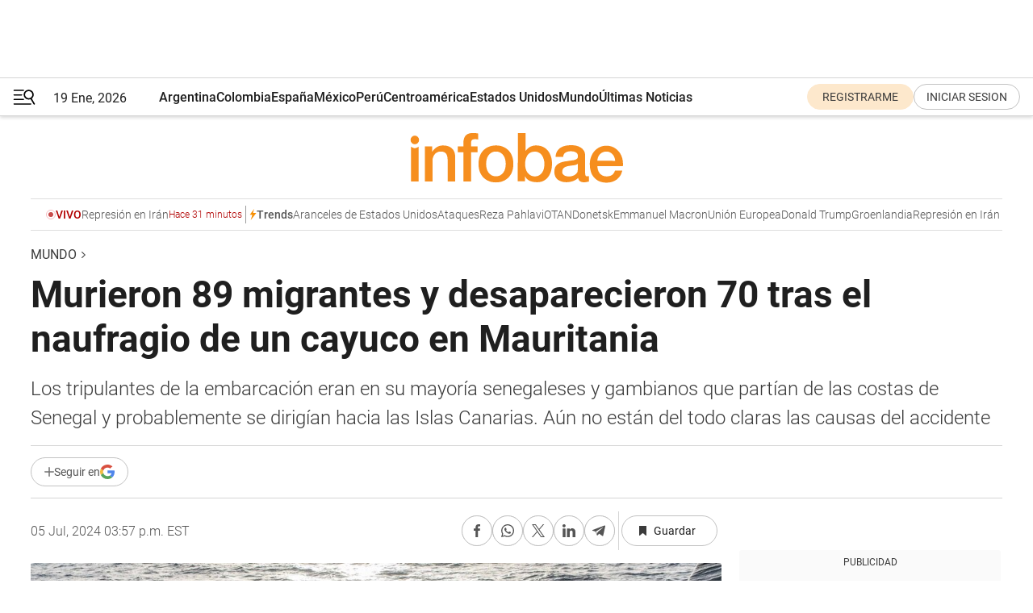

--- FILE ---
content_type: text/html; charset=utf-8
request_url: https://www.infobae.com/america/mundo/2024/07/05/murieron-89-migrantes-y-desaparecieron-70-tras-el-naufragio-de-un-cayuco-en-mauritania/
body_size: 46668
content:
<!DOCTYPE html><html lang="es" style="scroll-behavior:smooth"><head><meta charSet="UTF-8"/><meta name="MobileOptimized" content="width"/><meta name="HandheldFriendly" content="true"/><meta name="apple-mobile-web-app-capable" content="yes"/><meta name="apple-mobile-web-app-status-bar-style" content="blank-translucent"/><title>Murieron 89 migrantes y desaparecieron 70 tras el naufragio de un cayuco en Mauritania - Infobae</title><meta name="title" content="Murieron 89 migrantes y desaparecieron 70 tras el naufragio de un cayuco en Mauritania - Infobae"/><meta name="description" content="Los tripulantes de la embarcación eran en su mayoría senegaleses y gambianos que partían de las costas de Senegal y probablemente se dirigían hacia las Islas Canarias. Aún no están del todo claras las causas del accidente"/><meta http-equiv="X-UA-Compatible" content="IE=edge,chrome=1"/><link rel="preload" as="font" type="font/woff2" crossorigin="" fetchpriority="high" href="https://www.infobae.com/assets/fonts/roboto-v30-latin-regular.woff2"/><link rel="preload" as="font" type="font/woff2" crossorigin="" fetchpriority="high" href="https://www.infobae.com/assets/fonts/roboto-v30-latin-300.woff2"/><link rel="preload" as="font" type="font/woff2" crossorigin="" fetchpriority="high" href="https://www.infobae.com/assets/fonts/roboto-v30-latin-500.woff2"/><link rel="preload" as="font" type="font/woff2" crossorigin="" fetchpriority="high" href="https://www.infobae.com/assets/fonts/roboto-v30-latin-700.woff2"/><link rel="preload" as="font" type="font/woff2" crossorigin="" fetchpriority="high" href="https://www.infobae.com/assets/fonts/roboto-v30-latin-italic.woff2"/><link rel="preload" as="font" type="font/woff2" crossorigin="" fetchpriority="high" href="https://www.infobae.com/assets/fonts/roboto-v30-latin-300italic.woff2"/><link rel="preload" as="font" type="font/woff2" crossorigin="" fetchpriority="high" href="https://www.infobae.com/assets/fonts/roboto-v30-latin-500italic.woff2"/><link rel="preload" as="font" type="font/woff2" crossorigin="" fetchpriority="high" href="https://www.infobae.com/assets/fonts/roboto-v30-latin-700italic.woff2"/><link rel="preload" href="/pf/resources/dist/infobae/css/main.css?d=3761" as="style"/><link rel="stylesheet" href="/pf/resources/dist/infobae/css/main.css?d=3761" media="screen, print"/><link rel="manifest" crossorigin="use-credentials" href="/pf/resources/manifest.json?d=3761"/><script type="application/javascript" id="polyfill-script">if(!Array.prototype.includes||!(window.Object && window.Object.assign)||!window.Promise||!window.Symbol||!window.fetch){document.write('<script type="application/javascript" src="/pf/dist/engine/polyfill.js?d=3761&mxId=00000000" defer=""><\/script>')}</script><script id="fusion-engine-react-script" type="application/javascript" src="/pf/dist/engine/react.js?d=3761&amp;mxId=00000000" defer=""></script><script id="fusion-engine-combinations-script" type="application/javascript" src="/pf/dist/components/combinations/default.js?d=3761&amp;mxId=00000000" defer=""></script><link rel="preconnect" href="https://sb.scorecardresearch.com/"/><link rel="preconnect" href="https://www.google-analytics.com/"/><link rel="preconnect" href="https://s.go-mpulse.net/"/><link rel="preconnect" href="https://fundingchoicesmessages.google.com/"/><link rel="preconnect" href="https://stats.g.doubleclick.net/"/><link rel="preconnect" href="https://www.googletagservices.com/"/><link id="fusion-template-styles" rel="stylesheet" type="text/css"/><link rel="preload" as="image" href="https://www.infobae.com/assets/images/logos/logo_infobae_naranja.svg"/><script src="/pf/resources/dist/infobae/js/main.js?d=3761" defer=""></script><script src="https://d1bl11pgu3tw3h.cloudfront.net/vendor/comscore/5.2.0/streamsense.min.js?org=infobae" defer=""></script><script src="https://sb.scorecardresearch.com/beacon.js" defer=""></script><script defer="">var _comscore = _comscore || []; _comscore.push({ c1: "2", c2: "8030908", options: { enableFirstPartyCookie: true, bypassUserConsentRequirementFor1PCookie: true } }); (function () { var s = document.createElement("script"), el = document.getElementsByTagName("script")[0]; s.async = true; s.src = "https://sb.scorecardresearch.com/cs/8030908/beacon.js"; el.parentNode.insertBefore(s, el); })();</script><script defer="">try{(function(i,s,o,g,r,a,m){i["GoogleAnalyticsObject"]=r;i[r]=i[r]||function(){(i[r].q=i[r].q||[]).push(arguments)},i[r].l=1*new Date;a=s.createElement(o),m=s.getElementsByTagName(o)[0];a.async=0;a.src=g;m.parentNode.insertBefore(a,m)})(window,document,"script","https://www.google-analytics.com/analytics.js","ga");ga("create","UA-759511-1","auto");ga("send","pageview");}catch(error){console.log("Error al inicializar gaScript:",error);}</script><script src="https://www.googletagmanager.com/gtag/js?id=G-Q2J791G3GV" async=""></script><script defer="">try{window.dataLayer = window.dataLayer || [];function gtag(){dataLayer.push(arguments);}gtag('js', new Date());gtag('config', 'G-Q2J791G3GV');}catch(error){console.log("Error al inicializar gaScript4:",error);}</script><script id="ebx" src="//applets.ebxcdn.com/ebx.js" async=""></script><script async="" src="https://functions.adnami.io/api/macro/adsm.macro.infobae.com.js"></script><script src="https://accounts.google.com/gsi/client" async="" defer=""></script><script>
  !function(e,o,n,i){if(!e){e=e||{},window.permutive=e,e.q=[];var t=function(){return([1e7]+-1e3+-4e3+-8e3+-1e11).replace(/[018]/g,function(e){return(e^(window.crypto||window.msCrypto).getRandomValues(new Uint8Array(1))[0]&15>>e/4).toString(16)})};e.config=i||{},e.config.apiKey=o,e.config.workspaceId=n,e.config.environment=e.config.environment||"production",(window.crypto||window.msCrypto)&&(e.config.viewId=t());for(var g=["addon","identify","track","trigger","query","segment","segments","ready","on","once","user","consent"],r=0;r<g.length;r++){var w=g[r];e[w]=function(o){return function(){var n=Array.prototype.slice.call(arguments,0);e.q.push({functionName:o,arguments:n})}}(w)}}}(window.permutive,"0cd2c32e-1a14-4e1f-96f0-a022c497b9cb","aa463839-b614-4c77-b5e9-6cdf10e1960c",{"consentRequired": true});
    window.googletag=window.googletag||{},window.googletag.cmd=window.googletag.cmd||[],window.googletag.cmd.push(function(){if(0===window.googletag.pubads().getTargeting("permutive").length){var e=window.localStorage.getItem("_pdfps");window.googletag.pubads().setTargeting("permutive",e?JSON.parse(e):[]);var o=window.localStorage.getItem("permutive-id");o&&(window.googletag.pubads().setTargeting("puid",o),window.googletag.pubads().setTargeting("ptime",Date.now().toString())),window.permutive.config.viewId&&window.googletag.pubads().setTargeting("prmtvvid",window.permutive.config.viewId),window.permutive.config.workspaceId&&window.googletag.pubads().setTargeting("prmtvwid",window.permutive.config.workspaceId)}});
    </script><script async="" src="https://a564e303-c351-48a1-b5d1-38585e343734.edge.permutive.app/aa463839-b614-4c77-b5e9-6cdf10e1960c-web.js"></script><script defer="">try{function classThemeChange(){const e=window.localStorage.getItem("theme"),a=document.querySelector("html");a.classList.contains("dark")||"dark"!==e||a.classList.add("dark"),a.classList.contains("dark")&&""===e&&a.classList.remove("dark")}window.addEventListener("themeChange",classThemeChange),classThemeChange();}catch(error){console.log("Error al inicializar themeJS:", error);}</script><script>try{(function(w,d,s,l,i){w[l]=w[l]||[];w[l].push({'gtm.start': new Date().getTime(),event:'gtm.js'});var f=d.getElementsByTagName(s)[0], j=d.createElement(s),dl=l!='dataLayer'?'&l='+l:'';j.async=true;j.src= 'https://www.googletagmanager.com/gtm.js?id='+i+dl;f.parentNode.insertBefore(j,f); })(window,document,'script','dataLayer','GTM-KTGQDC9');}catch(error){console.log("Error al inicializar gtmScript:",error);}</script><script>
  "undefined"!=typeof window&&(window.googlefc=window.googlefc||{},window.googlefc.callbackQueue=window.googlefc.callbackQueue||[],window.googlefc.callbackQueue.push({CONSENT_DATA_READY(){__tcfapi("addEventListener",2.2,(e,o)=>{if(o){console.log("Success getting consent data");let t=JSON.parse(localStorage.getItem("permutive-consent"));if(e?.gdprApplies){if(console.log("Country applies GDPR"),e?.eventStatus==="useractioncomplete"){console.log("First time modal");let n=e.purpose.consents["1"];n?(console.log("Consent accepted"),window.permutive.consent({opt_in:!0,token:"123"})):(console.log("Consent refused"),window.permutive.consent({opt_in:!1}))}else console.log("Consent already granted, skipping.")}else t?.opt_in?console.log("Consent already accepted for non-GDPR country, skipping."):(console.log("No previous consent found; automatically accepting consent."),window.permutive.consent({opt_in:!0,token:"123"}))}else console.error("Error getting consent data")})}}));
  </script><script defer="">try{!function(f,b,e,v,n,t,s) {if(f.fbq)return;n=f.fbq=function(){n.callMethod? n.callMethod.apply(n,arguments):n.queue.push(arguments)}; if(!f._fbq)f._fbq=n;n.push=n;n.loaded=!0;n.version='2.0'; n.queue=[];t=b.createElement(e);t.async=!0; t.src=v;s=b.getElementsByTagName(e)[0]; s.parentNode.insertBefore(t,s)}(window, document,'script', 'https://connect.facebook.net/en_US/fbevents.js'); fbq('init', '336383993555320'); fbq('track', 'PageView'); fbq('track', 'ViewContent');}catch(error){console.log("Error al inicializar facebookPixelRawCodeScript:",error);}</script><script src="https://cdn.onesignal.com/sdks/web/v16/OneSignalSDK.page.js" defer=""></script><script>const getCountry=(timeZone)=>{switch(timeZone){case 'America/Argentina/Buenos_Aires':case 'America/Argentina/Catamarca':case 'America/Argentina/ComodRivadavia':case 'America/Argentina/Cordoba':case 'America/Argentina/Jujuy':case 'America/Argentina/La_Rioja':case 'America/Argentina/Mendoza':case 'America/Argentina/Rio_Gallegos':case 'America/Argentina/Salta':case 'America/Argentina/San_Juan':case 'America/Argentina/San_Luis':case 'America/Argentina/Tucuman':case 'America/Argentina/Ushuaia':case 'America/Buenos_Aires':case 'America/Catamarca':case 'America/Cordoba':case 'America/Jujuy':case 'America/Mendoza':case 'America/Rosario':return'Argentina';case 'America/Bahia_Banderas':case 'America/Cancun':case 'America/Chihuahua':case 'America/Ciudad_Juarez':case 'America/Ensenada':case 'America/Hermosillo':case 'America/Matamoros':case 'America/Mazatlan':case 'America/Merida':case 'America/Mexico_City':case 'America/Monterrey':case 'America/Ojinaga':case 'America/Santa_Isabel':case 'America/Tijuana':case 'Mexico/BajaNorte':case 'Mexico/BajaSur':case 'Mexico/General':return'México';case 'Africa/Ceuta':case 'Atlantic/Canary':case 'Europe/Madrid':return'España';case 'America/Lima':return'Perú';case 'America/Bogota':return'Colombia';default:return'Otros'}};const country=getCountry(Intl.DateTimeFormat().resolvedOptions().timeZone);const getActionMessage=()=>{if(country==='Argentina'){return'Suscribite a nuestras notificaciones para recibir las últimas noticias de Argentina.'}
          if(country==='Otros'){return'Suscríbete a nuestras notificaciones para recibir las últimas noticias de todos los países.'}
          return'Suscríbete a nuestras notificaciones para recibir las últimas noticias de '+country+'.'};window.OneSignalDeferred=window.OneSignalDeferred||[];window.OneSignalDeferred.push(async(OneSignal)=>{await OneSignal.init({appId:'bef19c97-ed8d-479f-a038-e9d3da77d4c9',safari_web_id:'web.onesignal.auto.364542e4-0165-4e49-b6eb-0136f3f4eaa9',notifyButton:{enable:!1},allowLocalhostAsSecureOrigin:!0,serviceWorkerParam:{scope:'/'},serviceWorkerPath:'OneSignalSDKWorker.js',promptOptions:{slidedown:{prompts:[{type:'push',autoPrompt:!0,text:{actionMessage:getActionMessage(),acceptButton:'Suscribirse',cancelButton:'Después'},},],},},welcomeNotification:{title:'¡Bienvenido!',message:'Gracias por suscribirte a las notificaciones',url:'https://www.infobae.com/',},});OneSignal.User.addTag('region',country)})</script><link rel="dns-prefetch" href="https://sb.scorecardresearch.com/"/><link rel="dns-prefetch" href="https://www.google-analytics.com/"/><link rel="dns-prefetch" href="https://s.go-mpulse.net/"/><link rel="dns-prefetch" href="https://fundingchoicesmessages.google.com/"/><link rel="dns-prefetch" href="https://stats.g.doubleclick.net/"/><link rel="dns-prefetch" href="https://www.googletagservices.com/"/><meta name="viewport" content="width=device-width, initial-scale=1.0, user-scalable=yes, minimum-scale=0.5, maximum-scale=2.0"/><meta name="google-site-verification" content="DqMfuNB2bg-Ou_FEVXxZuzmDpPJ1ZVmOQVvwfJACGmM"/><link rel="canonical" href="https://www.infobae.com/america/mundo/2024/07/05/murieron-89-migrantes-y-desaparecieron-70-tras-el-naufragio-de-un-cayuco-en-mauritania/"/><link rel="amphtml" href="https://www.infobae.com/america/mundo/2024/07/05/murieron-89-migrantes-y-desaparecieron-70-tras-el-naufragio-de-un-cayuco-en-mauritania/?outputType=amp-type"/><meta property="keywords" content="Mauritania,Senegal,Gambia,Migración clandestina,Naufragio,Últimas Noticias América"/><meta name="robots" content="index, follow"/><meta name="googlebot" content="index, follow"/><meta name="robots" content="max-image-preview:large"/><meta name="distribution" content="global"/><meta name="rating" content="general"/><meta name="language" content="es_ES"/><link rel="alternate" type="application/rss+xml" title="RSS de Mundo - Infobae" href="https://www.infobae.com/arc/outboundfeeds/rss/category/america/mundo/"/><meta name="news_keywords" content="Mauritania,Senegal,Gambia,Migración clandestina,Naufragio,Últimas Noticias América"/><meta property="article:section" content="Mundo"/><meta property="article:section" content="América"/><meta property="article:published_time" content="2024-07-05T19:57:12.196Z"/><meta property="article:tag" content="Mauritania"/><meta property="article:tag" content="Senegal"/><meta property="article:tag" content="Gambia"/><meta property="article:tag" content="Migración clandestina"/><meta property="article:tag" content="Naufragio"/><meta property="article:tag" content="Últimas Noticias América"/><meta property="article:opinion" content="false"/><meta name="twitter:card" content="summary_large_image"/><meta name="twitter:creator" content="@infobae"/><meta name="twitter:description" content="Los tripulantes de la embarcación eran en su mayoría senegaleses y gambianos que partían de las costas de Senegal y probablemente se dirigían hacia las Islas Canarias. Aún no están del todo claras las causas del accidente"/><meta name="twitter:image" content="https://www.infobae.com/resizer/v2/6SI7WIRCWFC6VCDKMVOETYRUCU.jpg?auth=e03d464f07d66f70a9651c528c3fce6b9c8e792d05933a43aa818b5ff388fa20&amp;smart=true&amp;width=1024&amp;height=512&amp;quality=85"/><meta name="twitter:site" content="@infobae"/><meta name="twitter:title" content="Murieron 89 migrantes y desaparecieron 70 tras el naufragio de un cayuco en Mauritania"/><meta property="twitter:domain" content="infobae.com"/><meta property="twitter:url" content="https://www.infobae.com/america/mundo/2024/07/05/murieron-89-migrantes-y-desaparecieron-70-tras-el-naufragio-de-un-cayuco-en-mauritania/"/><meta property="og:title" content="Murieron 89 migrantes y desaparecieron 70 tras el naufragio de un cayuco en Mauritania"/><meta property="og:description" content="Los tripulantes de la embarcación eran en su mayoría senegaleses y gambianos que partían de las costas de Senegal y probablemente se dirigían hacia las Islas Canarias. Aún no están del todo claras las causas del accidente"/><meta property="og:url" content="https://www.infobae.com/america/mundo/2024/07/05/murieron-89-migrantes-y-desaparecieron-70-tras-el-naufragio-de-un-cayuco-en-mauritania/"/><meta property="og:type" content="article"/><meta property="og:site_name" content="infobae"/><meta property="og:locale" content="es_LA"/><meta property="og:image" itemProp="image" content="https://www.infobae.com/resizer/v2/6SI7WIRCWFC6VCDKMVOETYRUCU.jpg?auth=e03d464f07d66f70a9651c528c3fce6b9c8e792d05933a43aa818b5ff388fa20&amp;smart=true&amp;width=1200&amp;height=630&amp;quality=85"/><meta property="og:image:width" content="1200"/><meta property="og:image:height" content="630"/><meta property="fb:app_id" content="303536999846097"/><meta property="fb:pages" content="34839376970"/><meta property="fb:pages" content="436205896728888"/><meta property="fb:pages" content="142361755806396"/><meta name="isDFP" content="true"/><meta name="dfpPageType" content="nota"/><meta name="dfp_path" content="infobae/america/mundo"/><meta property="article:publisher" content="https://www.facebook.com/infobae"/><script type="application/ld+json">{"@context":"https://schema.org","@type":"NewsMediaOrganization","name":"Infobae","description":"El sitio de noticias en español más leído en el mundo. Con redacciones en Ciudad de México, Madrid, Bogotá, Lima y Buenos Aires; y corresponsales en las principales ciudades del mundo.","email":"contacto@infobae.com","url":"https://www.infobae.com","sameAs":["https://www.facebook.com/Infobae/","https://www.youtube.com/@Infobae","https://x.com/infobae","https://es.wikipedia.org/wiki/Infobae","https://whatsapp.com/channel/0029Va9TEIjLdQefbAqn7T1g"],"logo":{"@type":"ImageObject","url":"https://www.infobae.com/resizer/v2/NCYGYV4JW5CQHKEULJMKQU6MZU.png?auth=31eb621d6ad5fda030d6c893a4efe3120a76cc8178216c9c9a07fd3dd89a360f&width=255&height=60&quality=90","height":60,"width":255}}</script><script type="application/ld+json">{"@context":"https://schema.org","@type":"BreadcrumbList","itemListElement":[{"@type":"ListItem","position":1,"item":{"@id":"https://infobae.com","name":"Infobae"}},{"@type":"ListItem","position":2,"item":{"@id":"https://infobae.com/america/mundo","name":"Mundo"}}]}</script><script type="application/ld+json">{"@context":"https://schema.org","@type":"NewsArticle","headline":"Murieron 89 migrantes y desaparecieron 70 tras el naufragio de un cayuco en Mauritania","description":"Los tripulantes de la embarcación eran en su mayoría senegaleses y gambianos que partían de las costas de Senegal y probablemente se dirigían hacia las Islas Canarias. Aún no están del todo claras las causas del accidente","articleBody":"El naufragio de un cayuco el pasado lunes frente a las costas mauritanas deja un balance de 89 personas migrantes muertas, cuyos cuerpos fueron recuperados, otras 70 desaparecidas y 9 personas rescatadas, informó la estatal Agencia Mauritana de Información (AMI). La embarcación, de gran tamaño y generalmente utilizada por pescadores, se hundió cerca del pueblo de N’diago, localidad costera ubicada al sur de Mauritania, junto a la frontera con Senegal. Según la AMI, se recuperaron 89 cuerpos y los guardacostas mauritanos rescataron a 9 personas con vida, incluida una niña de cinco años. Citando palabras de los supervivientes, la agencia informa de que la embarcación en cuestión había partido de la frontera senegalo-gambiana hace seis días rumbo a Europa, con 170 migrantes africanos clandestinos a bordo. Aún no están del todo claras las causas del accidente pero, según ha informado el diario español El País, los familiares de las víctimas aseguraron haber recibido avisos de que se había producido un incendio a bordo. No se trata de la primera vez que el fuego se propaga en un cayuco, que va cargado con cientos de litros de combustible para completar la travesía. El medio español también ha afirmado que entre los fallecidos hay personas de al menos cuatro nacionalidades: 14 senegaleses procedentes de Mbour, guineanos, gambianos y malienses. Desde hace varios días que los familiares de las víctimas de la zona de Koutouninkoto, en la región maliense de Kayes, trataban de obtener información sobre la suerte de sus seres queridos. Los ocupantes del cayuco siniestrado son en su mayoría senegaleses y gambianos que partieron de las costas de Senegal y probablemente se dirigían hacia las Islas Canarias, informó a la agencia EFE una fuente de seguridad de la zona. Las Islas Canarias, en España, se encuentran a 100 km de la costa norte de África, en su punto más cercano. Pero muchos barcos, a menudo largos barcos de madera conocidos como piraguas, parten de lugares mucho más lejanos, como Marruecos, el Sáhara Occidental, Mauritania, Gambia y Senegal, según el medio británico The Guardian. Las temibles condiciones con las que viajan los migrantes hacen que el peligro se acreciente. Se trasladan en embarcaciones sobrecargadas, a menudo no aptas para navegar y sin suficiente agua potable. Y en su viaje, deben enfrentarse a las fuertes corrientes que atraviesan la ruta del Atlántico, que ha crecido en popularidad debido a la mayor vigilancia en el Mediterráneo, según ha informado The Guardian. Hasta junio, llegaron a Canarias de manera irregular más de 19.000 personas, el triple que en 2023 en el mismo periodo, y el gobierno canario teme que 2024 termine ampliamente por encima del récord de 40.000 del año pasado. El gobierno de las islas españolas estima que hay unos 300.000 subsaharianos esperando en Mauritania para intentar llegar a Canarias. El medio británico ha asegurado que solo en los primeros cinco meses del año, más de 5.000 inmigrantes murieron en el intento de llegar a España por mar, el equivalente a 33 muertes por día, según Caminando Fronteras, una organización benéfica española. Se trata de la mayor cifra diaria de muertes desde que se empezaron a recopilar cifras en 2007, y la gran mayoría ocurrieron en la ruta del Atlántico. Recientemente, José Manuel Albares, el ministro español de Asuntos Exteriores, viajó tanto a Senegal como a Gambia para reforzar la cooperación en materia de control migratorio y el diálogo político con las autoridades Por su parte, la Unión Europea prometió a Mauritania a comienzos de año una ayuda financiera por valor de 210 millones de euros para hacer frente a la migración y poder proporcionar ayuda humanitaria a los migrantes. El acuerdo se produjo en medio del repunte de las llegadas de migrantes a Islas Canarias. (Con información de EFE y Europa Press)","url":"https://www.infobae.com/america/mundo/2024/07/05/murieron-89-migrantes-y-desaparecieron-70-tras-el-naufragio-de-un-cayuco-en-mauritania/","dateCreated":"2024-07-05T16:13:18Z","dateModified":"2024-07-05T19:57:12Z","datePublished":"2024-07-05T19:57:12Z","mainEntityOfPage":{"@type":"WebPage","@id":"https://www.infobae.com/america/mundo/2024/07/05/murieron-89-migrantes-y-desaparecieron-70-tras-el-naufragio-de-un-cayuco-en-mauritania/"},"articleSection":"Mundo","creator":{"@type":"Organization","name":"INFOBAE","url":"https://www.infobae.com"},"keywords":"Mauritania,Senegal,Gambia,Migración clandestina,Naufragio,Últimas Noticias América","isAccessibleForFree":true,"copyrightYear":2024,"copyrightHolder":{"@type":"Organization","name":"Infobae","url":"https://www.infobae.com"},"inLanguage":"es-AR","contentLocation":{"@type":"Place","name":"Argentina"},"publisher":{"@type":"Organization","name":"infobae","logo":{"@type":"ImageObject","url":"https://www.infobae.com/resizer/v2/NCYGYV4JW5CQHKEULJMKQU6MZU.png?auth=31eb621d6ad5fda030d6c893a4efe3120a76cc8178216c9c9a07fd3dd89a360f&width=255&height=60&quality=90","height":60,"width":255}},"author":{"@type":"Organization","name":"INFOBAE","url":"https://www.infobae.com"},"image":[{"@type":"ImageObject","url":"https://www.infobae.com/resizer/v2/6SI7WIRCWFC6VCDKMVOETYRUCU.jpg?auth=e03d464f07d66f70a9651c528c3fce6b9c8e792d05933a43aa818b5ff388fa20&smart=true&width=1200&height=675&quality=85","width":1200,"height":675},{"@type":"ImageObject","url":"https://www.infobae.com/resizer/v2/6SI7WIRCWFC6VCDKMVOETYRUCU.jpg?auth=e03d464f07d66f70a9651c528c3fce6b9c8e792d05933a43aa818b5ff388fa20&smart=true&width=1200&height=900&quality=85","width":1200,"height":900},{"@type":"ImageObject","url":"https://www.infobae.com/resizer/v2/6SI7WIRCWFC6VCDKMVOETYRUCU.jpg?auth=e03d464f07d66f70a9651c528c3fce6b9c8e792d05933a43aa818b5ff388fa20&smart=true&width=1200&height=1200&quality=85","width":1200,"height":1200}]}</script><link rel="shortcut icon" type="image/x-icon" href="/pf/resources/favicon/favicon-32x32.png?d=3761"/><link rel="icon" sizes="16x16" type="image/png" href="/pf/resources/favicon/favicon-16x16.png?d=3761"/><link rel="icon" type="image/png" sizes="32x32" href="/pf/resources/favicon/favicon-32x32.png?d=3761"/><link rel="apple-touch-icon" href="/pf/resources/favicon/apple-touch-icon.png?d=3761"/><link rel="apple-touch-icon-precomposed" href="/pf/resources/favicon/apple-touch-icon-precomposed.png?d=3761"/><link rel="apple-touch-icon-120x120" href="/pf/resources/favicon/apple-touch-icon-120x120.png?d=3761"/><link rel="apple-touch-icon-120x120-precomposed" href="/pf/resources/favicon/apple-touch-icon-120x120-precomposed.png?d=3761"/><link rel="apple-touch-icon-152x152" href="/pf/resources/favicon/apple-touch-icon-152x152.png?d=3761"/><link rel="apple-touch-icon-152x152-precomposed" href="/pf/resources/favicon/apple-touch-icon-152x152-precomposed.png?d=3761"/><link rel="shortcut icon" sizes="192x192" href="/pf/resources/favicon/android-chrome-192x192.png?d=3761"/><link rel="shortcut icon" sizes="512x512" href="/pf/resources/favicon/android-chrome-512x512.png?d=3761"/><script async="" src="https://www.google.com/adsense/search/ads.js"></script><script>
        (function(g,o){
          g[o] = g[o] || function () {
            (g[o]['q'] = g[o]['q'] || []).push(arguments)
          }, g[o]['t'] = 1 * new Date
        })(window,'_googCsa');
      </script>
<script>(window.BOOMR_mq=window.BOOMR_mq||[]).push(["addVar",{"rua.upush":"false","rua.cpush":"false","rua.upre":"false","rua.cpre":"false","rua.uprl":"false","rua.cprl":"false","rua.cprf":"false","rua.trans":"","rua.cook":"false","rua.ims":"false","rua.ufprl":"false","rua.cfprl":"false","rua.isuxp":"false","rua.texp":"norulematch","rua.ceh":"false","rua.ueh":"false","rua.ieh.st":"0"}]);</script>
                              <script>!function(e){var n="https://s.go-mpulse.net/boomerang/";if("False"=="True")e.BOOMR_config=e.BOOMR_config||{},e.BOOMR_config.PageParams=e.BOOMR_config.PageParams||{},e.BOOMR_config.PageParams.pci=!0,n="https://s2.go-mpulse.net/boomerang/";if(window.BOOMR_API_key="C7HNE-7B57D-WM7L2-K2VFG-FX3EW",function(){function e(){if(!o){var e=document.createElement("script");e.id="boomr-scr-as",e.src=window.BOOMR.url,e.async=!0,i.parentNode.appendChild(e),o=!0}}function t(e){o=!0;var n,t,a,r,d=document,O=window;if(window.BOOMR.snippetMethod=e?"if":"i",t=function(e,n){var t=d.createElement("script");t.id=n||"boomr-if-as",t.src=window.BOOMR.url,BOOMR_lstart=(new Date).getTime(),e=e||d.body,e.appendChild(t)},!window.addEventListener&&window.attachEvent&&navigator.userAgent.match(/MSIE [67]\./))return window.BOOMR.snippetMethod="s",void t(i.parentNode,"boomr-async");a=document.createElement("IFRAME"),a.src="about:blank",a.title="",a.role="presentation",a.loading="eager",r=(a.frameElement||a).style,r.width=0,r.height=0,r.border=0,r.display="none",i.parentNode.appendChild(a);try{O=a.contentWindow,d=O.document.open()}catch(_){n=document.domain,a.src="javascript:var d=document.open();d.domain='"+n+"';void(0);",O=a.contentWindow,d=O.document.open()}if(n)d._boomrl=function(){this.domain=n,t()},d.write("<bo"+"dy onload='document._boomrl();'>");else if(O._boomrl=function(){t()},O.addEventListener)O.addEventListener("load",O._boomrl,!1);else if(O.attachEvent)O.attachEvent("onload",O._boomrl);d.close()}function a(e){window.BOOMR_onload=e&&e.timeStamp||(new Date).getTime()}if(!window.BOOMR||!window.BOOMR.version&&!window.BOOMR.snippetExecuted){window.BOOMR=window.BOOMR||{},window.BOOMR.snippetStart=(new Date).getTime(),window.BOOMR.snippetExecuted=!0,window.BOOMR.snippetVersion=12,window.BOOMR.url=n+"C7HNE-7B57D-WM7L2-K2VFG-FX3EW";var i=document.currentScript||document.getElementsByTagName("script")[0],o=!1,r=document.createElement("link");if(r.relList&&"function"==typeof r.relList.supports&&r.relList.supports("preload")&&"as"in r)window.BOOMR.snippetMethod="p",r.href=window.BOOMR.url,r.rel="preload",r.as="script",r.addEventListener("load",e),r.addEventListener("error",function(){t(!0)}),setTimeout(function(){if(!o)t(!0)},3e3),BOOMR_lstart=(new Date).getTime(),i.parentNode.appendChild(r);else t(!1);if(window.addEventListener)window.addEventListener("load",a,!1);else if(window.attachEvent)window.attachEvent("onload",a)}}(),"".length>0)if(e&&"performance"in e&&e.performance&&"function"==typeof e.performance.setResourceTimingBufferSize)e.performance.setResourceTimingBufferSize();!function(){if(BOOMR=e.BOOMR||{},BOOMR.plugins=BOOMR.plugins||{},!BOOMR.plugins.AK){var n=""=="true"?1:0,t="",a="aoimouqxzcojm2lolyaa-f-78e7a0558-clientnsv4-s.akamaihd.net",i="false"=="true"?2:1,o={"ak.v":"39","ak.cp":"619111","ak.ai":parseInt("650669",10),"ak.ol":"0","ak.cr":9,"ak.ipv":4,"ak.proto":"h2","ak.rid":"4c7529e8","ak.r":44268,"ak.a2":n,"ak.m":"dscr","ak.n":"ff","ak.bpcip":"3.144.199.0","ak.cport":43284,"ak.gh":"23.192.164.150","ak.quicv":"","ak.tlsv":"tls1.3","ak.0rtt":"","ak.0rtt.ed":"","ak.csrc":"-","ak.acc":"","ak.t":"1768840704","ak.ak":"hOBiQwZUYzCg5VSAfCLimQ==gcYMq/O6/HH6e2d1XziFXGGlOWRRC7xiyV/B8pybIyXY7ArHVCCkx/oyplEoxim6qQUOuibR8/Cg/wsA8uEtNp8Cz+yph0ATKhN3DT6wSYSzVJjCCRYTTe6y0uwZNZ8G+J5Hq91T0mfHOY1vq/qXvVaP4UxG22qYLDL3M0tHq2L/53FhyUkjJ+ChTZIXW64NmeBT/ShSnsvA0ld3R+gyxZbvcpUaRxICDj81f1qXxhcPb0AgrvTEaUuWPiDT2SzgO9E5geVKikW7xkpWrxFsBTBAIn/0/1DUAuJvZZoIkIxygjlIBnr2bVahohzq/jAF71x4dwrbcQUmNYfNg5M6ZMpkYRPmjfiID4RIcZ91QUOVcWTa5M6mGsxEXKFyBQCjoPccGT5Bu+2aLt2w78HWVQcV6uPwsm8Ei+0j4u9CesQ=","ak.pv":"135","ak.dpoabenc":"","ak.tf":i};if(""!==t)o["ak.ruds"]=t;var r={i:!1,av:function(n){var t="http.initiator";if(n&&(!n[t]||"spa_hard"===n[t]))o["ak.feo"]=void 0!==e.aFeoApplied?1:0,BOOMR.addVar(o)},rv:function(){var e=["ak.bpcip","ak.cport","ak.cr","ak.csrc","ak.gh","ak.ipv","ak.m","ak.n","ak.ol","ak.proto","ak.quicv","ak.tlsv","ak.0rtt","ak.0rtt.ed","ak.r","ak.acc","ak.t","ak.tf"];BOOMR.removeVar(e)}};BOOMR.plugins.AK={akVars:o,akDNSPreFetchDomain:a,init:function(){if(!r.i){var e=BOOMR.subscribe;e("before_beacon",r.av,null,null),e("onbeacon",r.rv,null,null),r.i=!0}return this},is_complete:function(){return!0}}}}()}(window);</script></head><body class="nd-body"><noscript><img src="https://sb.scorecardresearch.com/p?c1=2&amp;c2=8030908&amp;cv=4.4.0&amp;cj=1"/></noscript><noscript><iframe src="https://www.googletagmanager.com/ns.html?id=GTM-KTGQDC9" height="0" width="0" style="display:none;visibility:hidden"></iframe></noscript><noscript><img height="1" width="1" style="display:none" src="https://www.facebook.com/tr?id=336383993555320&ev=PageView&noscript=1"/></noscript><div id="fusion-app" class="fusion-app | infobae grid"><div class="article-right-rail-centered "><div class="article-right-rail-centered-layout "><nav><div class="interstitial_800x600 ad-wrapper"><div id="infobae_america_mundo_nota_interstitial_800x600" class="ad-interstitial-bg hide"></div><div class="dfpAd ad-interstitial"><button id="infobae_america_mundo_nota_interstitial_800x600_close" aria-label="infobae_america_mundo_nota_interstitial_800x600" class="close_ad hide"><i class="close"></i></button><div id="infobae/america/mundo/nota/interstitial_800x600" class="infobae/america/mundo/nota/interstitial_800x600 arcad"></div></div></div><div style="position:relative"><div class="masthead-navbar " id="mastheadnavbar"><div class="site-header" id="siteheader"><div class="sticky-navbar-ad-container"><div class="top_banner_970x80 ad-wrapper"><div class="dfpAd ad-top-banner"><div id="infobae/america/mundo/nota/top_banner_970x80" class="infobae/america/mundo/nota/top_banner_970x80 arcad"></div></div></div></div><div class="sectionnav-container"><span aria-label="Menu" class="hamburger hamburger-wrapper close" role="button" tabindex="-1"><svg viewBox="0 0 28 20" id="hamburger-icon" xmlns="http://www.w3.org/2000/svg" class="hamburger-icon" data-name="hamburger-icon" fill=""><path d="M27.8061 18.2936L23.9009 11.7199C26.6545 9.62581 27.2345 5.75713 25.1799 2.96266C23.0598 0.111715 18.9446 -0.552677 15.9985 1.50445C14.5751 2.49996 13.6279 3.97419 13.3517 5.66252C13.0628 7.34757 13.4737 9.04405 14.498 10.4274C16.2587 12.8169 19.499 13.7133 22.2858 12.6261L26.1944 19.1875C26.3514 19.4517 26.5513 19.6089 26.7784 19.668C26.9927 19.7238 27.2342 19.6816 27.4707 19.5593C28.2062 19.1465 28.0218 18.6387 27.8221 18.2846L27.8061 18.2936ZM24.3917 7.88058C24.0673 9.0572 23.2806 10.0477 22.1932 10.6578C21.1218 11.259 19.8172 11.4316 18.6191 11.1196C16.1094 10.466 14.6138 7.94849 15.2862 5.50947C15.9587 3.07045 18.5492 1.61694 21.0589 2.27047C23.5686 2.92401 25.0642 5.44156 24.3917 7.88058Z" fill=""></path><path d="M0 1.129C0 0.675362 0.371315 0.307617 0.829355 0.307617H12.9866C13.4446 0.307617 13.8159 0.675362 13.8159 1.129C13.8159 1.58264 13.4446 1.95038 12.9866 1.95038H0.829355C0.371315 1.95038 0 1.58264 0 1.129ZM0 7.04295C0 6.58931 0.371315 6.22157 0.829355 6.22157H10.5951C11.0531 6.22157 11.4245 6.58931 11.4245 7.04295C11.4245 7.49659 11.0531 7.86433 10.5951 7.86433H0.829355C0.371315 7.86433 0 7.49659 0 7.04295ZM0 12.9569C0 12.5033 0.371315 12.1355 0.829355 12.1355H12.9866C13.4446 12.1355 13.8159 12.5033 13.8159 12.9569C13.8159 13.4105 13.4446 13.7783 12.9866 13.7783H0.829355C0.371315 13.7783 0 13.4105 0 12.9569ZM0 18.8709C0 18.4172 0.371315 18.0495 0.829355 18.0495H22.4792C22.9372 18.0495 23.3086 18.4172 23.3086 18.8709C23.3086 19.3245 22.9372 19.6922 22.4792 19.6922H0.829355C0.371315 19.6922 0 19.3245 0 18.8709Z" fill=""></path></svg></span><a aria-label="infobae" class="site-logo" href="https://www.infobae.com/"><span class="site-logo"><img alt="Infobae" class="logo-image" height="25px" src="https://www.infobae.com/assets/images/logos/logo_infobae_naranja.svg" width="105px" fetchpriority="high" loading="eager"/></span></a><p class="date-info">19 Ene, 2026</p><div class="login-register-container"></div></div></div><nav class="content side-menu" id="side-menu" style="top:undefinedpx;height:calc(100vh - undefinedpx)"><div class="side-menu-sticky-items"><div class="queryly_searchicon_img"><label for="queryly_toggle" id="queryly-label"><button>Buscar en todo el sitio<svg id="search-icon" data-name="search-icon" xmlns="http://www.w3.org/2000/svg" viewBox="0 0 30 30"><path d="M20.35,17.59a10.43,10.43,0,1,0-3.21,3l7.7,7.65a2.19,2.19,0,1,0, 3.17-3l-.08-.07Zm-8.53.72a6.74,6.74,0,1,1,6.74-6.75,6.74,6.74,0,0,1-6.74,6.75Zm0,0"></path></svg></button></label></div></div><div class="dropdown"><div id="dropdown-item-ctn0" class="dropdown-item-ctn"><a class="item non-bold" href="https://www.infobae.com/?noredirect" rel="noopener noreferrer">Argentina</a></div><div id="dropdown-body0" class="dropdown-body"></div></div><div class="dropdown"><div id="dropdown-item-ctn2" class="dropdown-item-ctn"><a class="item non-bold" href="https://www.infobae.com/colombia/" rel="noopener noreferrer">Colombia</a></div><div id="dropdown-body2" class="dropdown-body"></div></div><div class="dropdown"><div id="dropdown-item-ctn4" class="dropdown-item-ctn"><a class="item non-bold" href="https://www.infobae.com/espana/" rel="noopener noreferrer">España</a></div><div id="dropdown-body4" class="dropdown-body"></div></div><div class="dropdown"><div id="dropdown-item-ctn6" class="dropdown-item-ctn"><a class="item non-bold" href="https://www.infobae.com/mexico/" rel="noopener noreferrer">México</a></div><div id="dropdown-body6" class="dropdown-body"></div></div><div class="dropdown"><div id="dropdown-item-ctn8" class="dropdown-item-ctn"><a class="item non-bold" href="https://www.infobae.com/peru/" rel="noopener noreferrer">Perú</a></div><div id="dropdown-body8" class="dropdown-body"></div></div><div class="dropdown"><div id="dropdown-item-ctn10" class="dropdown-item-ctn"><a class="item non-bold" href="https://www.infobae.com/centroamerica/" rel="noopener noreferrer">Centroamérica</a></div><div id="dropdown-body10" class="dropdown-body"></div></div><div class="dropdown"><div id="dropdown-item-ctn12" class="dropdown-item-ctn"><a class="item non-bold" href="https://www.infobae.com/estados-unidos/" rel="noopener noreferrer">Estados Unidos</a></div><div id="dropdown-body12" class="dropdown-body"></div></div><div class="dropdown"><div id="dropdown-item-ctn14" class="dropdown-item-ctn"><a class="item" href="https://www.infobae.com/america/" rel="noopener noreferrer">Mundo</a><div aria-label="Menu Item" class="icon-dropdown" role="button" tabindex="-1"><svg id="down-icon0" width="12" height="12" viewBox="0 0 12 8" fill="none" xmlns="http://www.w3.org/2000/svg" class="icon-drop "><path d="M-9.87742e-07 1.167C-9.69427e-07 0.748023 0.335182 0.41284 0.754162 0.41284C0.969636 0.41284 1.17314 0.496636 1.31679 0.652256L5.98541 5.72789L10.654 0.652257C10.9294 0.341015 11.4082 0.293132 11.7314 0.568461C12.0546 0.84379 12.0905 1.32262 11.8152 1.64584C11.8032 1.65781 11.7913 1.68175 11.7793 1.69372L6.54804 7.36789C6.26074 7.67913 5.78191 7.6911 5.47067 7.41577C5.4587 7.4038 5.44673 7.39183 5.42278 7.36789L0.203504 1.68175C0.071824 1.5381 -9.96114e-07 1.35853 -9.87742e-07 1.167Z" fill="#9B9B9B"></path></svg></div></div><div id="dropdown-body14" class="dropdown-body"><a class="dropdown-item" href="https://www.infobae.com/venezuela/"><span class="dropdown-submenu">Venezuela</span></a><a class="dropdown-item" href="https://www.infobae.com/economist/"><span class="dropdown-submenu">The economist</span></a><a class="dropdown-item" href="https://www.infobae.com/wapo/"><span class="dropdown-submenu">The Washington Post</span></a><a class="dropdown-item" href="https://www.infobae.com/america/realeza/"><span class="dropdown-submenu">Realeza</span></a><a class="dropdown-item" href="https://www.infobae.com/america/opinion/"><span class="dropdown-submenu">Opinión</span></a></div></div><div class="dropdown"><div id="dropdown-item-ctn16" class="dropdown-item-ctn"><a class="item non-bold" href="https://www.infobae.com/ultimas-noticias-america/" rel="noopener noreferrer">Últimas Noticias</a></div><div id="dropdown-body16" class="dropdown-body"></div></div><div class="dropdown"><div id="dropdown-item-ctn18" class="dropdown-item-ctn"><a class="item non-bold" href="https://www.infobae.com/entretenimiento/" rel="noopener noreferrer">Entretenimiento</a></div><div id="dropdown-body18" class="dropdown-body"></div></div><div class="dropdown"><div id="dropdown-item-ctn20" class="dropdown-item-ctn"><a class="item non-bold" href="https://www.infobae.com/deportes/" rel="noopener noreferrer">Deportes</a></div><div id="dropdown-body20" class="dropdown-body"></div></div><div class="dropdown"><div id="dropdown-item-ctn22" class="dropdown-item-ctn"><a class="item" href="https://www.infobae.com/tendencias/" rel="noopener noreferrer">Tendencias</a><div aria-label="Menu Item" class="icon-dropdown" role="button" tabindex="-1"><svg id="down-icon0" width="12" height="12" viewBox="0 0 12 8" fill="none" xmlns="http://www.w3.org/2000/svg" class="icon-drop "><path d="M-9.87742e-07 1.167C-9.69427e-07 0.748023 0.335182 0.41284 0.754162 0.41284C0.969636 0.41284 1.17314 0.496636 1.31679 0.652256L5.98541 5.72789L10.654 0.652257C10.9294 0.341015 11.4082 0.293132 11.7314 0.568461C12.0546 0.84379 12.0905 1.32262 11.8152 1.64584C11.8032 1.65781 11.7913 1.68175 11.7793 1.69372L6.54804 7.36789C6.26074 7.67913 5.78191 7.6911 5.47067 7.41577C5.4587 7.4038 5.44673 7.39183 5.42278 7.36789L0.203504 1.68175C0.071824 1.5381 -9.96114e-07 1.35853 -9.87742e-07 1.167Z" fill="#9B9B9B"></path></svg></div></div><div id="dropdown-body22" class="dropdown-body"><a class="dropdown-item" href="https://www.infobae.com/tendencias/estar-mejor/"><span class="dropdown-submenu">Estar Mejor</span></a></div></div><div class="dropdown"><div id="dropdown-item-ctn24" class="dropdown-item-ctn"><a class="item non-bold" href="https://www.infobae.com/tecno/" rel="noopener noreferrer">Tecno</a></div><div id="dropdown-body24" class="dropdown-body"></div></div><div class="dropdown"><div id="dropdown-item-ctn26" class="dropdown-item-ctn"><a class="item non-bold" href="https://www.infobae.com/cultura/" rel="noopener noreferrer">Cultura</a></div><div id="dropdown-body26" class="dropdown-body"></div></div><div class="dropdown"><div id="dropdown-item-ctn28" class="dropdown-item-ctn"><a class="item non-bold" href="https://www.infobae.com/malditos-nerds/" rel="noopener noreferrer">Malditos Nerds</a></div><div id="dropdown-body28" class="dropdown-body"></div></div><div class="dropdown"><div id="dropdown-item-ctn30" class="dropdown-item-ctn"><a class="item non-bold" href="https://www.infobae.com/virales/" rel="noopener noreferrer">Virales</a></div><div id="dropdown-body30" class="dropdown-body"></div></div><div class="dropdown"><div id="dropdown-item-ctn32" class="dropdown-item-ctn"><a class="item non-bold" href="https://www.infobae.com/salud/" rel="noopener noreferrer">Salud</a></div><div id="dropdown-body32" class="dropdown-body"></div></div><div class="dropdown"><div id="dropdown-item-ctn34" class="dropdown-item-ctn"><a class="item non-bold" href="https://www.infobae.com/podcasts/" rel="noopener noreferrer">Podcasts</a></div><div id="dropdown-body34" class="dropdown-body"></div></div><div class="dark-mode-btn "><div class="dark-mode-btn__container "><div class="dark-mode-btn__toggler "><div class="dark-mode-btn__circle "></div><svg class="light-icon" width="12" height="12" viewBox="0 0 12 12" fill="none" xmlns="http://www.w3.org/2000/svg"><path d="M12 6.10608C11.8953 6.34856 11.7107 6.445 11.4462 6.43122C11.2092 6.41745 10.9722 6.43122 10.738 6.42847C10.4762 6.42847 10.2861 6.24385 10.2861 6.00137C10.2861 5.75614 10.4762 5.57703 10.738 5.57428C10.975 5.57428 11.2119 5.5853 11.4462 5.57152C11.7107 5.55499 11.8925 5.65418 12 5.89666V6.11159V6.10608Z" fill="#1F1F1F"></path><path d="M5.89114 12C5.64866 11.8953 5.55222 11.7107 5.566 11.4462C5.57978 11.2092 5.566 10.9722 5.56876 10.738C5.56876 10.4762 5.75337 10.2861 5.99585 10.2861C6.23833 10.2861 6.42295 10.4762 6.42295 10.738C6.42295 10.975 6.41192 11.2119 6.4257 11.4462C6.44223 11.7107 6.34304 11.8925 6.10056 12H5.88563H5.89114Z" fill="#1F1F1F"></path><path d="M5.99859 2.57084C7.89158 2.57084 9.43188 4.11389 9.42636 6.00414C9.42361 7.88887 7.88331 9.42642 5.99859 9.42642C4.10835 9.42642 2.5653 7.88336 2.57081 5.99036C2.57357 4.10563 4.11386 2.56808 5.99859 2.56808V2.57084ZM6.00685 3.42778C4.5878 3.42503 3.43051 4.57681 3.42775 5.99036C3.425 7.40942 4.57678 8.56672 5.99032 8.56947C7.40938 8.57223 8.56666 7.42045 8.56942 6.00414C8.57218 4.58508 7.4204 3.42778 6.0041 3.42503L6.00685 3.42778Z" fill="#1F1F1F"></path><path d="M6.42851 0.856948C6.42851 0.994721 6.42851 1.13249 6.42851 1.27302C6.423 1.52377 6.24114 1.7139 6.00417 1.7139C5.7672 1.7139 5.57708 1.52652 5.57432 1.27853C5.57157 0.997476 5.57157 0.716419 5.57432 0.435362C5.57432 0.184616 5.76445 0 6.00417 0C6.23563 0 6.423 0.187371 6.42851 0.429852C6.43127 0.573135 6.42851 0.716419 6.42851 0.856948Z" fill="#1F1F1F"></path><path d="M0.851433 6.4285C0.713661 6.4285 0.575889 6.4285 0.435361 6.4285C0.18737 6.42299 0 6.23562 0 5.9959C0 5.75617 0.18737 5.57431 0.440872 5.57155C0.716416 5.5688 0.994717 5.57155 1.27026 5.57155C1.52101 5.57155 1.71113 5.75893 1.71389 5.9959C1.71389 6.23838 1.52652 6.42575 1.26475 6.4285C1.12698 6.4285 0.989206 6.4285 0.848678 6.4285H0.851433Z" fill="#1F1F1F"></path><path d="M1.6312 2.11615C1.63671 1.88745 1.71662 1.75519 1.87368 1.67804C2.03074 1.60088 2.19607 1.60915 2.32558 1.72763C2.52672 1.90949 2.71961 2.10238 2.90422 2.30352C3.05301 2.4661 3.03097 2.7196 2.87667 2.87391C2.7196 3.02821 2.46886 3.05025 2.30629 2.90146C2.1079 2.72235 1.92053 2.52947 1.73867 2.33384C1.67805 2.26495 1.65325 2.163 1.63396 2.11891L1.6312 2.11615Z" fill="#1F1F1F"></path><path d="M9.8865 1.63127C10.1152 1.63953 10.2475 1.71944 10.3246 1.8765C10.4018 2.03632 10.388 2.19889 10.2695 2.32564C10.0877 2.52679 9.89477 2.71967 9.69362 2.90153C9.52829 3.05033 9.27755 3.02553 9.12324 2.86847C8.96894 2.71141 8.9524 2.46066 9.1012 2.29809C9.28306 2.10245 9.47319 1.91232 9.66882 1.73322C9.73495 1.6726 9.83966 1.65055 9.8865 1.63127Z" fill="#1F1F1F"></path><path d="M1.63124 9.87282C1.65604 9.82597 1.69186 9.71576 1.7635 9.6386C1.92332 9.4595 2.09691 9.29141 2.27326 9.12609C2.44961 8.95525 2.70587 8.96076 2.87395 9.12609C3.04203 9.29141 3.04754 9.55043 2.8767 9.72678C2.70862 9.90313 2.53503 10.0767 2.35592 10.2476C2.22091 10.3771 2.05558 10.4074 1.88474 10.3302C1.71942 10.2558 1.63675 10.1208 1.62849 9.87557L1.63124 9.87282Z" fill="#1F1F1F"></path><path d="M10.3716 9.89209C10.3605 10.1208 10.2779 10.2531 10.1208 10.3275C9.96099 10.4019 9.80117 10.3881 9.67167 10.2696C9.47603 10.0877 9.28591 9.90036 9.10405 9.70197C8.94974 9.53389 8.97178 9.27763 9.13436 9.12057C9.29142 8.96902 9.54216 8.95248 9.70473 9.10403C9.89762 9.28314 10.085 9.46775 10.2613 9.66339C10.3247 9.73503 10.3495 9.8425 10.3716 9.89209Z" fill="#1F1F1F"></path></svg><svg class="dark-icon" width="12" height="12" viewBox="0 0 12 12" fill="none" xmlns="http://www.w3.org/2000/svg"><path d="M0 5.6173C0.0203122 5.43051 0.0372386 5.24373 0.0643215 5.06034C0.314839 3.37929 1.12056 2.02766 2.4747 1.00545C3.0773 0.550379 3.74422 0.227753 4.46869 0.0205937C4.65488 -0.0337432 4.83769 0.0205937 4.93925 0.17002C5.0442 0.319447 5.04081 0.492646 4.90878 0.659052C4.52624 1.14129 4.25202 1.67447 4.09968 2.27218C3.82885 3.33175 3.90671 4.36075 4.36374 5.3558C4.84785 6.40178 5.62648 7.15571 6.67594 7.61078C7.44104 7.94359 8.24337 8.04887 9.07278 7.93341C9.89881 7.81794 10.6267 7.48852 11.28 6.97232C11.3647 6.9044 11.473 6.83988 11.578 6.8229C11.8589 6.77875 12.0519 7.00628 11.9876 7.28136C11.754 8.25264 11.3241 9.12542 10.6673 9.88274C9.8785 10.7929 8.90352 11.4279 7.74572 11.7506C5.92101 12.26 4.20463 11.9917 2.64059 10.9219C1.29998 10.005 0.470565 8.72808 0.128643 7.13533C0.0744772 6.88742 0.0575511 6.63272 0.0236975 6.38141C0.0169267 6.34066 0.0101555 6.2999 0.0033848 6.25575C0.0033848 6.0452 0.0033848 5.83125 0.0033848 5.62069L0 5.6173ZM3.63589 1.2228C1.77732 2.17709 0.51119 4.33359 0.897122 6.72441C1.28644 9.1424 3.23303 10.9491 5.68742 11.1563C8.04025 11.3566 9.99699 9.95746 10.8399 8.24584C8.6293 9.16617 6.55069 8.9692 4.80045 7.26778C3.04683 5.55956 2.78277 3.48118 3.63927 1.2228H3.63589Z" fill="white"></path>;</svg></div></div></div></nav><nav class="right-panel " id="right-panel" style="height:calc(100vh - undefinedpx)"><div class="right-panel__header"><div class="right-panel__user-data"><div class="right-panel__content-avatar"><div class="user-default-avatar-ctn"><svg class="user-default-avatar" viewBox="0 0 32 32" fill="none" xmlns="http://www.w3.org/2000/svg"><path d="M24.544 27.9848C24.544 26.7713 24.5689 25.6161 24.544 24.4608C24.411 21.9425 22.3996 19.9311 19.8813 19.8064C17.3381 19.7649 14.7948 19.7649 12.2515 19.8064C9.63345 19.8563 7.51406 21.9674 7.44757 24.5855C7.42264 25.5745 7.43926 26.5636 7.43095 27.5443V28.0263C3.00101 24.8764 0.665526 19.5405 1.34706 14.1464C2.36935 6.05951 9.75812 0.32469 17.845 1.34698C23.8292 2.10331 28.7578 6.4252 30.2788 12.2681C31.8496 18.194 29.564 24.4691 24.544 27.9848M15.9833 6.50001C13.1575 6.50832 10.8801 8.80225 10.8885 11.6281C10.8968 14.4539 13.1907 16.7313 16.0165 16.7229C18.8424 16.7146 21.1197 14.4207 21.1114 11.5949C21.1114 11.5949 21.1114 11.5865 21.1114 11.5782C21.0948 8.76069 18.8008 6.4917 15.9833 6.50001" fill="#D5D5D5"></path><circle cx="16" cy="16" r="15.75" stroke="#777777" stroke-width="0.5"></circle></svg></div></div><div class="right-panel__content-info"><span>Bienvenido</span><span>Por favor, ingresa a tu cuenta.</span></div></div><div class="right-panel__auth-buttons"><button aria-label="Registrarme" class="right-panel__auth-buttons-register">REGISTRARME</button><button aria-label="Iniciar sesión" class="right-panel__auth-buttons-login">INICIAR SESIÓN</button></div></div></nav></div></div><div class="width_full" style="height:falsepx"></div></nav><div class="article-right-rail-centered-content"><aside class="article-right-rail-centered-left-span span-rail" data-element="span-rail"><div class="span-section"><div class="megalateral_2_250x600 ad-wrapper ad-desktop"><div class="dfpAd ad-megalateral"><div id="infobae/america/mundo/nota/megalateral_2_250x600" class="infobae/america/mundo/nota/megalateral_2_250x600 arcad"></div></div></div></div></aside><div class="article-right-rail-centered-layout-body "><div class="top page-container"><div class="masthead-header"><div class="mhh-new"><div id="fusion-static-enter:static-masthead-header" style="display:none" data-fusion-component="static-masthead-header" data-persistent-entry="true"></div><a aria-label="Logo link" class="mhh-site-logo" href="https://www.infobae.com/" rel="noreferrer noopener"><img alt="Infobae" height="65" loading="eager" src="https://www.infobae.com/assets/images/logos/logo_infobae_naranja.svg" width="280" fetchpriority="high"/></a><div id="fusion-static-exit:static-masthead-header" style="display:none" data-fusion-component="static-masthead-header" data-persistent-exit="true"></div><div class="header_izq_180x70 ad-wrapper ad-desktop"><div class="dfpAd ad-header-masthead-left"><div id="infobae/america/mundo/nota/header_izq_180x70" class="infobae/america/mundo/nota/header_izq_180x70 arcad"></div></div></div><div class="header_der_180x70 ad-wrapper ad-desktop"><div class="dfpAd ad-header-masthead-right"><div id="infobae/america/mundo/nota/header_der_180x70" class="infobae/america/mundo/nota/header_der_180x70 arcad"></div></div></div></div><div class="ctn-quicklinks"></div></div></div><section class="article-section page-container"><header class="article-header-wrapper"><div class="article-header with-follow-button-ctn"><div class="display_flex justify_space_between article-section-ctn"><div class="display_flex align_items_center"><a aria-label="Mundo" class="display_flex align_items_center article-section-tag" href="/america/mundo/">Mundo</a><svg class="arrow" fill="none" viewBox="0 0 5 8" xmlns="http://www.w3.org/2000/svg"><path d="M0.519579 8C0.240259 8 0.0168041 7.77654 0.0168041 7.49723C0.0168041 7.35358 0.0726679 7.21791 0.176415 7.12214L3.56017 4.00973L0.176415 0.897311C-0.0310792 0.713758 -0.0630014 0.394536 0.120551 0.179062C0.304104 -0.0364133 0.623326 -0.0603549 0.838801 0.123198C0.846781 0.131178 0.862742 0.139159 0.870723 0.147139L4.6535 3.63464C4.861 3.82617 4.86898 4.14539 4.68543 4.35289C4.67744 4.36087 4.66946 4.36885 4.6535 4.38481L0.862742 7.86433C0.766976 7.95212 0.647267 8 0.519579 8V8Z"></path></svg></div></div><h1 id="murieron-89-migrantes-y-desaparecieron-70-tras-el-naufragio-de-un-cayuco-en-mauritania" class="display-block article-headline text_align_left">Murieron 89 migrantes y desaparecieron 70 tras el naufragio de un cayuco en Mauritania</h1><h2 class="article-subheadline text_align_left">Los tripulantes de la embarcación eran en su mayoría senegaleses y gambianos que partían de las costas de Senegal y probablemente se dirigían hacia las Islas Canarias. Aún no están del todo claras las causas del accidente</h2><div class="display_flex align_items_center flex_row byline follow-button-ctn no-author"><a aria-label="Seguir en Google" class="follow-button display_flex align_items_center" href="https://profile.google.com/cp/CgsvbS8wMTI1aDVmaA" rel="noopener noreferrer" target="_blank" title="Seguir en Google"><svg id="Capa_1" xmlns="http://www.w3.org/2000/svg" viewBox="0 0 9.9 10" width="16" height="16" class="follow-button-icon-more"><g id="Grupo_9508"><g id="Grupo_9506"><path id="Uni\xF3n_6" fill="#707070" d="M4.3,9.3v-3.7H.6c-.36-.03-.63-.34-.6-.7,.03-.32,.28-.57,.6-.6h3.7V.6c.03-.36,.34-.63,.7-.6,.32,.03,.57,.28,.6,.6v3.7h3.7c.36,.03,.63,.34,.6,.7-.03,.32-.28,.57-.6,.6h-3.69v3.7c.03,.36-.24,.67-.6,.7-.36,.03-.67-.24-.7-.6,0-.03,0-.07,0-.1h0Z"></path></g></g></svg><span>Seguir en</span><img alt="Icono de Google para seguir en redes sociales" class="follow-button-icon" height="18" src="https://www.infobae.com/assets/images/icons/IconGoogle.svg" width="18" fetchpriority="high" loading="eager" decoding="async"/></a></div></div></header><article class="article"><div class="sharebar-container display_flex"><div class="share-bar-article-date-container "><span class="sharebar-article-date">05 Jul, 2024 03:57 p.m. EST</span></div><div class="sharebar-buttons-container display_flex"><div aria-label="Guardar" class="sharebar-buttons button-save" role="button" tabindex="0"><svg width="9" height="12" viewBox="0 0 8 10" fill="none" xmlns="http://www.w3.org/2000/svg" class="saved-icon saved"><path d="M6.64286 0.5V9.31687L4.1116 7.16407L4.11106 7.16361C3.79894 6.89891 3.34392 6.89891 3.03179 7.16361L3.03126 7.16407L0.5 9.31687V0.5H6.64286Z"></path></svg><span class="buttons-save-text">Guardar</span></div><div class="sharebar-buttons-separator"></div><button class="sharemenu-buttons display_flex" aria-label="Compartir en Telegram"><svg width="38" height="38" viewBox="0 0 38 38" fill="none" xmlns="http://www.w3.org/2000/svg"><rect x="0.5" y="0.5" width="37" height="37" rx="18.5" fill="white"></rect><rect x="0.5" y="0.5" width="37" height="37" rx="18.5" stroke="#C2C2C2"></rect><path d="M24.9696 12.5511L10.3405 18.0494C10.0623 18.151 9.92701 18.4484 10.0398 18.7168C10.0999 18.8619 10.2277 18.9779 10.3856 19.0214L14.1068 20.0805L15.4975 24.3312C15.6028 24.6576 15.9636 24.839 16.2944 24.7374C16.3921 24.7084 16.4823 24.6504 16.5575 24.5778L18.482 22.6846L22.2558 25.354C22.6091 25.6006 23.0977 25.5281 23.3533 25.1872C23.421 25.1001 23.4661 24.9986 23.4887 24.897L25.9845 13.3707C26.0672 12.979 25.8116 12.5946 25.4056 12.5148C25.2628 12.4858 25.1124 12.5003 24.9771 12.5511M23.1429 15.1116L16.347 20.9147C16.2793 20.9727 16.2342 21.0525 16.2267 21.1395L15.9636 23.381C15.9636 23.4172 15.926 23.4462 15.8884 23.439C15.8583 23.439 15.8358 23.4172 15.8283 23.3955L14.7533 20.0442C14.7007 19.8919 14.7683 19.7251 14.9111 19.638L22.9399 14.836C23.0226 14.7852 23.1353 14.8142 23.1804 14.894C23.2255 14.9666 23.2105 15.0536 23.1504 15.1116" fill="#555555"></path></svg></button><button class="sharemenu-buttons display_flex" aria-label="Compartir en Linkedin"><svg width="38" height="38" viewBox="0 0 38 38" fill="none" xmlns="http://www.w3.org/2000/svg"><rect x="0.5" y="0.5" width="37" height="37" rx="18.5" fill="white"></rect><rect x="0.5" y="0.5" width="37" height="37" rx="18.5" stroke="#C2C2C2"></rect><path d="M16.5556 27V16.2231H19.963V17.6949C20.0185 17.6368 20.0648 17.5787 20.1111 17.5206C20.8611 16.349 22.2037 15.739 23.537 15.981C25.3889 16.1359 26.8426 17.7046 26.9259 19.6411C26.9722 20.0478 27 20.4641 27 20.8708C27 22.817 27 24.7633 27 26.7095V26.9806H23.5741V26.6805C23.5741 24.8892 23.5741 23.0882 23.5741 21.2969C23.5741 20.8805 23.5278 20.4545 23.4259 20.0478C23.1945 19.1279 22.2963 18.5663 21.4074 18.8084C21.2037 18.8665 21 18.9633 20.8333 19.0989C20.3333 19.4281 20.0185 19.9897 19.9907 20.6094C19.9722 21.1419 19.9722 21.6842 19.9722 22.2167V26.9903H16.5648L16.5556 27ZM11.2222 27V16.2037H11.7407C12.6204 16.2037 13.5 16.2037 14.3796 16.2037C14.5833 16.2037 14.6482 16.2328 14.6482 16.4748V26.9903H11.2222V27ZM11.0093 12.8825C11.0093 11.8465 11.8055 11.0041 12.787 11.0041C12.8426 11.0041 12.8982 11.0041 12.9537 11.0041C13.9445 10.9363 14.7963 11.7206 14.8611 12.7567C14.8611 12.7954 14.8611 12.8438 14.8611 12.8825C14.8426 13.9283 14.0278 14.761 13.0278 14.7416C12.9907 14.7416 12.9537 14.7416 12.9259 14.7416H12.9074C11.9259 14.8191 11.0741 14.0445 11 13.0181C11 12.9697 11 12.931 11 12.8825H11.0093Z" fill="#555555"></path></svg></button><button class="sharemenu-buttons display_flex" aria-label="Compartir en Twitter"><svg width="38" height="38" viewBox="0 0 38 38" fill="none" xmlns="http://www.w3.org/2000/svg"><rect x="0.5" y="0.5" width="37" height="37" rx="18.5" fill="white"></rect><rect x="0.5" y="0.5" width="37" height="37" rx="18.5" stroke="#C2C2C2"></rect><path d="M11.0391 11L17.2165 19.8249L11 27H12.399L17.8415 20.7182L22.2389 27H27L20.475 17.6786L26.2613 11H24.8623L19.85 16.7855L15.8001 11H11.0391ZM13.0965 12.101H15.2838L24.9423 25.8987H22.7551L13.0965 12.101Z" fill="#555555"></path></svg></button><button class="sharemenu-buttons display_flex" aria-label="Compartir en Whatsapp"><svg width="38" height="38" viewBox="0 0 38 38" fill="none" xmlns="http://www.w3.org/2000/svg"><rect x="0.5" y="0.5" width="37" height="37" rx="18.5" fill="white"></rect><rect x="0.5" y="0.5" width="37" height="37" rx="18.5" stroke="#C2C2C2"></rect><path d="M21.2863 19.9439C21.0997 19.8551 20.9664 19.9262 20.8419 20.0861C20.6731 20.3261 20.4687 20.5483 20.2909 20.7794C20.1665 20.9393 20.0243 20.9749 19.8376 20.8949C18.6645 20.4239 17.7757 19.6506 17.1269 18.5841C17.0292 18.4242 17.038 18.2997 17.1536 18.1575C17.3225 17.9531 17.4824 17.7576 17.6157 17.5354C17.678 17.4287 17.7135 17.2599 17.678 17.1532C17.4735 16.6111 17.2425 16.0867 17.0114 15.5535C16.9669 15.4557 16.8781 15.3313 16.7892 15.3224C16.4248 15.2602 16.0426 15.1891 15.7316 15.4912C15.1094 16.0778 14.8784 16.7977 15.0383 17.6243C15.1805 18.3619 15.5983 18.9663 16.0426 19.5618C16.887 20.6638 17.8646 21.6237 19.1622 22.1925C19.7932 22.4769 20.4331 22.7613 21.1441 22.7613C21.2685 22.7613 21.393 22.7613 21.5085 22.7346C22.4506 22.5391 23.1172 22.0058 23.0816 21.0193C23.0816 20.9216 23.0194 20.7794 22.9483 20.7438C22.3973 20.4594 21.8462 20.2017 21.2863 19.9439Z" fill="#555555"></path><path d="M26.9482 17.8724C26.3972 13.4642 22.1401 10.3447 17.7229 11.1179C12.6481 11.9977 9.71521 17.2859 11.6883 21.9963C12.1948 22.6629 12.0615 23.3472 11.8216 24.0849C11.5105 25.027 11.2794 26.0046 11.0039 27C11.1194 26.9733 11.1994 26.9644 11.2794 26.9378C12.5059 26.6178 13.7324 26.3068 14.9411 25.9868C15.1544 25.9335 15.3144 25.9602 15.5099 26.0579C17.1719 26.8667 18.9227 27.0978 20.718 26.7067C24.833 25.7913 27.4548 22.0496 26.9305 17.8902L26.9482 17.8724ZM20.0515 25.4624C18.4784 25.7113 17.003 25.3913 15.6166 24.6003C15.5099 24.5381 15.3411 24.5115 15.2077 24.547C14.4612 24.7248 13.7146 24.9292 12.9147 25.1336C13.1192 24.3693 13.3058 23.6672 13.5102 22.9473C13.5635 22.7606 13.5369 22.6273 13.4391 22.4673C11.0039 18.5479 13.1014 13.5442 17.6163 12.5043C21.2868 11.6511 25.0285 14.1841 25.5884 17.908C26.1395 21.5519 23.6954 24.8936 20.0515 25.4624Z" fill="#555555"></path></svg></button><button class="sharemenu-buttons display_flex" aria-label="Compartir en Facebook"><svg width="38" height="38" viewBox="0 0 38 38" fill="none" xmlns="http://www.w3.org/2000/svg"><rect x="0.5" y="0.5" width="37" height="37" rx="18.5" fill="white"></rect><rect x="0.5" y="0.5" width="37" height="37" rx="18.5" stroke="#C2C2C2"></rect><path d="M17.3544 26.9921V18.9235H15V16.3346H17.3544V16.0805C17.3544 15.3816 17.3291 14.6748 17.3882 13.976C17.3882 12.8642 18.0633 11.8556 19.1266 11.3712C19.5232 11.1965 19.9452 11.0853 20.3755 11.0376C21.2532 10.9741 22.1308 10.99 23 11.0932V13.4201H22.7722C22.2743 13.4201 21.7848 13.4201 21.2869 13.436C20.73 13.4042 20.2489 13.8013 20.2152 14.3254C20.2152 14.373 20.2152 14.4128 20.2152 14.4604C20.1983 15.0481 20.2152 15.6357 20.2152 16.2234C20.2152 16.2552 20.2152 16.2949 20.2321 16.3267H22.9409C22.8228 17.2082 22.7046 18.0579 22.5865 18.9315H20.2236V27H17.3629L17.3544 26.9921Z" fill="#555555"></path></svg></button></div></div><div class="body-article "><div class="visual__image image-initial-width"><picture><source srcSet="https://www.infobae.com/resizer/v2/ONTCLWVTX5DRTEPUAR5APXD37I.jpg?auth=c87d1af5a19f1e7edc1b280280e96bf72ad977861dffab8f51569ca9a87546ce&amp;smart=true&amp;width=992&amp;height=661&amp;quality=85" media="(min-width: 1000px)"/><source srcSet="https://www.infobae.com/resizer/v2/ONTCLWVTX5DRTEPUAR5APXD37I.jpg?auth=c87d1af5a19f1e7edc1b280280e96bf72ad977861dffab8f51569ca9a87546ce&amp;smart=true&amp;width=768&amp;height=512&amp;quality=85" media="(min-width: 768px)"/><source srcSet="https://www.infobae.com/resizer/v2/ONTCLWVTX5DRTEPUAR5APXD37I.jpg?auth=c87d1af5a19f1e7edc1b280280e96bf72ad977861dffab8f51569ca9a87546ce&amp;smart=true&amp;width=577&amp;height=385&amp;quality=85" media="(min-width: 580px)"/><source srcSet="https://www.infobae.com/resizer/v2/ONTCLWVTX5DRTEPUAR5APXD37I.jpg?auth=c87d1af5a19f1e7edc1b280280e96bf72ad977861dffab8f51569ca9a87546ce&amp;smart=true&amp;width=420&amp;height=280&amp;quality=85" media="(min-width: 350px)"/><source srcSet="https://www.infobae.com/resizer/v2/ONTCLWVTX5DRTEPUAR5APXD37I.jpg?auth=c87d1af5a19f1e7edc1b280280e96bf72ad977861dffab8f51569ca9a87546ce&amp;smart=true&amp;width=350&amp;height=233&amp;quality=85" media="(min-width: 80px)"/><img alt="En los primeros cinco meses" class="global-image" decoding="async" fetchpriority="high" height="2000" loading="eager" src="https://www.infobae.com/resizer/v2/ONTCLWVTX5DRTEPUAR5APXD37I.jpg?auth=c87d1af5a19f1e7edc1b280280e96bf72ad977861dffab8f51569ca9a87546ce&amp;smart=true&amp;width=350&amp;height=233&amp;quality=85" width="3000"/></picture><figcaption class="article-figcaption-img">En los primeros cinco meses del año, más de 5.000 inmigrantes murieron en el intento de llegar a España por mar (DAVID RAMOS/GETT IMAGES)
</figcaption></div><p class="paragraph">El naufragio de un cayuco el pasado lunes frente a las <b>costas mauritanas</b> deja un balance de <b>89 personas migrantes muertas,</b> cuyos cuerpos fueron recuperados, otras <b>70 desaparecidas y 9 personas rescatadas,</b> informó la estatal Agencia Mauritana de Información (AMI). La embarcación, de gran tamaño y generalmente utilizada por pescadores, se hundió cerca del pueblo de N’diago<b>,</b> localidad costera ubicada al sur de <b>Mauritania</b>, junto a la frontera con Senegal.</p><p class="paragraph">Según la AMI, se recuperaron 89 cuerpos y los guardacostas mauritanos rescataron a 9 personas con vida, incluida una niña de cinco años. Citando palabras de los supervivientes, la agencia informa de que la embarcación en cuestión había partido de la frontera senegalo-gambiana hace seis días rumbo a Europa, con <b>170 migrantes africanos clandestinos </b>a bordo.</p><div class="inline ad-wrapper"><div class="dfpAd ad-inline"><div id="infobae/america/mundo/nota/inline" class="infobae/america/mundo/nota/inline arcad"></div></div></div><p class="paragraph">Aún no están del todo claras las causas del accidente pero, según ha informado el diario español <i>El País, </i>los familiares de las víctimas aseguraron haber recibido avisos de que se había producido un <b>incendio </b>a bordo. No se trata de la primera vez que el fuego se propaga en un cayuco, que va cargado con cientos de litros de combustible para completar la travesía.</p><div class="visual__image"><picture><source srcSet="https://www.infobae.com/resizer/v2/UNVOR4J5Q5FQXI53LL36AVGUJE.jpg?auth=405694a61a6b964861ec70657a619d370e56dc6e44d3c1aa11d56b52049d679b&amp;smart=true&amp;width=992&amp;height=672&amp;quality=85" media="(min-width: 1000px)"/><source srcSet="https://www.infobae.com/resizer/v2/UNVOR4J5Q5FQXI53LL36AVGUJE.jpg?auth=405694a61a6b964861ec70657a619d370e56dc6e44d3c1aa11d56b52049d679b&amp;smart=true&amp;width=768&amp;height=520&amp;quality=85" media="(min-width: 768px)"/><source srcSet="https://www.infobae.com/resizer/v2/UNVOR4J5Q5FQXI53LL36AVGUJE.jpg?auth=405694a61a6b964861ec70657a619d370e56dc6e44d3c1aa11d56b52049d679b&amp;smart=true&amp;width=577&amp;height=391&amp;quality=85" media="(min-width: 580px)"/><source srcSet="https://www.infobae.com/resizer/v2/UNVOR4J5Q5FQXI53LL36AVGUJE.jpg?auth=405694a61a6b964861ec70657a619d370e56dc6e44d3c1aa11d56b52049d679b&amp;smart=true&amp;width=420&amp;height=284&amp;quality=85" media="(min-width: 350px)"/><source srcSet="https://www.infobae.com/resizer/v2/UNVOR4J5Q5FQXI53LL36AVGUJE.jpg?auth=405694a61a6b964861ec70657a619d370e56dc6e44d3c1aa11d56b52049d679b&amp;smart=true&amp;width=350&amp;height=237&amp;quality=85" media="(min-width: 80px)"/><img alt="Las salidas de cayucos desde" class="global-image" decoding="async" fetchpriority="low" height="3246" loading="lazy" src="https://www.infobae.com/resizer/v2/UNVOR4J5Q5FQXI53LL36AVGUJE.jpg?auth=405694a61a6b964861ec70657a619d370e56dc6e44d3c1aa11d56b52049d679b&amp;smart=true&amp;width=350&amp;height=237&amp;quality=85" width="4794"/></picture><figcaption class="article-figcaption-img">Las salidas de cayucos desde Senegal hacia Canarias siguen produciendo sus intentos (EFE / Carlos Barba)
</figcaption></div><p class="paragraph">El medio español también ha afirmado que entre los fallecidos hay personas de al menos cuatro nacionalidades: 14 senegaleses procedentes de Mbour, guineanos, gambianos y malienses. Desde hace varios días que los familiares de las víctimas de la zona de Koutouninkoto, en la región maliense de Kayes, trataban de obtener información sobre la suerte de sus seres queridos.</p><div class="inline_2_DSK ad-wrapper ad-desktop"><div class="dfpAd ad-inline"><div id="infobae/america/mundo/nota/inline_2_DSK" class="infobae/america/mundo/nota/inline_2_DSK arcad"></div></div></div><p class="paragraph">Los ocupantes del cayuco siniestrado son en su mayoría senegaleses y gambianos que partieron de las costas de Senegal y probablemente se dirigían hacia las<b> Islas Canarias</b>, informó a la agencia <i>EFE </i>una fuente de seguridad de la zona.</p><p class="paragraph">Las Islas Canarias, en España, se encuentran a 100 km de la costa norte de África, en su punto más cercano. Pero muchos barcos, a menudo largos barcos de madera conocidos como piraguas, parten de lugares mucho más lejanos, como Marruecos, el Sáhara Occidental, Mauritania, Gambia y Senegal, según el medio británico<i> The Guardian.</i></p><div class="ad-wrapper ad-mobile"><div class="dfpAd "><div id="infobae/america/mundo/nota" class="infobae/america/mundo/nota arcad"></div></div></div><p class="paragraph">Las temibles condiciones con las que viajan los migrantes hacen que el peligro se acreciente. Se trasladan en embarcaciones sobrecargadas, a menudo no aptas para navegar y sin suficiente agua potable. Y en su viaje, deben enfrentarse a las fuertes corrientes que atraviesan la ruta del Atlántico, que ha crecido en popularidad debido a la mayor vigilancia en el Mediterráneo, según ha informado <i>The Guardian.</i></p><div class="visual__image"><picture><source srcSet="https://www.infobae.com/resizer/v2/D6XR2HDRERGFTPHZ2LUHKF245A.jpg?auth=5ba77f8caa98b3377118ca66fef0c9cc6f9839cb50c26b00f6fd05de97db203d&amp;smart=true&amp;width=992&amp;height=662&amp;quality=85" media="(min-width: 1000px)"/><source srcSet="https://www.infobae.com/resizer/v2/D6XR2HDRERGFTPHZ2LUHKF245A.jpg?auth=5ba77f8caa98b3377118ca66fef0c9cc6f9839cb50c26b00f6fd05de97db203d&amp;smart=true&amp;width=768&amp;height=512&amp;quality=85" media="(min-width: 768px)"/><source srcSet="https://www.infobae.com/resizer/v2/D6XR2HDRERGFTPHZ2LUHKF245A.jpg?auth=5ba77f8caa98b3377118ca66fef0c9cc6f9839cb50c26b00f6fd05de97db203d&amp;smart=true&amp;width=577&amp;height=385&amp;quality=85" media="(min-width: 580px)"/><source srcSet="https://www.infobae.com/resizer/v2/D6XR2HDRERGFTPHZ2LUHKF245A.jpg?auth=5ba77f8caa98b3377118ca66fef0c9cc6f9839cb50c26b00f6fd05de97db203d&amp;smart=true&amp;width=420&amp;height=280&amp;quality=85" media="(min-width: 350px)"/><source srcSet="https://www.infobae.com/resizer/v2/D6XR2HDRERGFTPHZ2LUHKF245A.jpg?auth=5ba77f8caa98b3377118ca66fef0c9cc6f9839cb50c26b00f6fd05de97db203d&amp;smart=true&amp;width=350&amp;height=233&amp;quality=85" media="(min-width: 80px)"/><img alt="El número de inmigrantes que" class="global-image" decoding="async" fetchpriority="low" height="1067" loading="lazy" src="https://www.infobae.com/resizer/v2/D6XR2HDRERGFTPHZ2LUHKF245A.jpg?auth=5ba77f8caa98b3377118ca66fef0c9cc6f9839cb50c26b00f6fd05de97db203d&amp;smart=true&amp;width=350&amp;height=233&amp;quality=85" width="1600"/></picture><figcaption class="article-figcaption-img">El número de inmigrantes que llegaron a las Islas Canarias, España, en 2023 aumentó más del doble en un año (Europa Press)
</figcaption></div><p class="paragraph">Hasta junio, llegaron a Canarias de manera irregular más de <b>19.000 personas</b>, el triple que en 2023 en el mismo periodo, y el gobierno canario teme que 2024 termine ampliamente por encima del récord de 40.000 del año pasado.</p><div class="Ad_1 ad-wrapper ad-mobile"><div class="dfpAd ad-mobile-size ad-text-body-article"><div id="infobae/america/mundo/nota/Ad_1" class="infobae/america/mundo/nota/Ad_1 arcad"></div></div></div><p class="paragraph">El gobierno de las islas españolas estima que hay unos<b> 300.000 subsaharianos</b> esperando en Mauritania para intentar llegar a Canarias.</p><p class="paragraph">El medio británico ha asegurado que solo en los primeros cinco meses del año, más de<b> 5.000 inmigrantes</b> <b>murieron</b> en el intento de llegar a España por mar, el equivalente a <b>33 muertes por día,</b> según Caminando Fronteras, una organización benéfica española. Se trata de la mayor cifra diaria de muertes desde que se empezaron a recopilar cifras en 2007, y la gran mayoría ocurrieron en la ruta del Atlántico.</p><div class="Ad_2 ad-wrapper ad-mobile"><div class="dfpAd ad-mobile-size ad-text-body-article"><div id="infobae/america/mundo/nota/Ad_2" class="infobae/america/mundo/nota/Ad_2 arcad"></div></div></div><p class="paragraph">Recientemente, José Manuel Albares, el ministro español de Asuntos Exteriores, viajó tanto a Senegal como a Gambia para reforzar la cooperación en materia de control migratorio y el diálogo político con las autoridades</p><p class="paragraph">Por su parte, la Unión Europea prometió a Mauritania a comienzos de año una ayuda financiera por valor de 210 millones de euros para hacer frente a la migración y poder proporcionar ayuda humanitaria a los migrantes. El acuerdo se produjo en medio del repunte de las llegadas de migrantes a Islas Canarias.</p><div class="Ad_3 ad-wrapper ad-mobile"><div class="dfpAd ad-mobile-size ad-text-body-article"><div id="infobae/america/mundo/nota/Ad_3" class="infobae/america/mundo/nota/Ad_3 arcad"></div></div></div><p class="paragraph"><i>(Con información de EFE y Europa Press)</i></p><div class="second-saved-buttons"><div class="body-share-note"><div class="share-note-txt">Compartir nota:</div><div class="sharebar-container display_flex" style="display:flex;justify-content:center;width:auto;height:48px"><div class="share-bar-article-date-container "><span class="sharebar-article-date"></span></div><div class="sharebar-buttons-container display_flex"><button class="sharemenu-buttons display_flex" aria-label="Compartir en Telegram"><svg width="38" height="38" viewBox="0 0 38 38" fill="none" xmlns="http://www.w3.org/2000/svg"><rect x="0.5" y="0.5" width="37" height="37" rx="18.5" fill="white"></rect><rect x="0.5" y="0.5" width="37" height="37" rx="18.5" stroke="#C2C2C2"></rect><path d="M24.9696 12.5511L10.3405 18.0494C10.0623 18.151 9.92701 18.4484 10.0398 18.7168C10.0999 18.8619 10.2277 18.9779 10.3856 19.0214L14.1068 20.0805L15.4975 24.3312C15.6028 24.6576 15.9636 24.839 16.2944 24.7374C16.3921 24.7084 16.4823 24.6504 16.5575 24.5778L18.482 22.6846L22.2558 25.354C22.6091 25.6006 23.0977 25.5281 23.3533 25.1872C23.421 25.1001 23.4661 24.9986 23.4887 24.897L25.9845 13.3707C26.0672 12.979 25.8116 12.5946 25.4056 12.5148C25.2628 12.4858 25.1124 12.5003 24.9771 12.5511M23.1429 15.1116L16.347 20.9147C16.2793 20.9727 16.2342 21.0525 16.2267 21.1395L15.9636 23.381C15.9636 23.4172 15.926 23.4462 15.8884 23.439C15.8583 23.439 15.8358 23.4172 15.8283 23.3955L14.7533 20.0442C14.7007 19.8919 14.7683 19.7251 14.9111 19.638L22.9399 14.836C23.0226 14.7852 23.1353 14.8142 23.1804 14.894C23.2255 14.9666 23.2105 15.0536 23.1504 15.1116" fill="#555555"></path></svg></button><button class="sharemenu-buttons display_flex" aria-label="Compartir en Linkedin"><svg width="38" height="38" viewBox="0 0 38 38" fill="none" xmlns="http://www.w3.org/2000/svg"><rect x="0.5" y="0.5" width="37" height="37" rx="18.5" fill="white"></rect><rect x="0.5" y="0.5" width="37" height="37" rx="18.5" stroke="#C2C2C2"></rect><path d="M16.5556 27V16.2231H19.963V17.6949C20.0185 17.6368 20.0648 17.5787 20.1111 17.5206C20.8611 16.349 22.2037 15.739 23.537 15.981C25.3889 16.1359 26.8426 17.7046 26.9259 19.6411C26.9722 20.0478 27 20.4641 27 20.8708C27 22.817 27 24.7633 27 26.7095V26.9806H23.5741V26.6805C23.5741 24.8892 23.5741 23.0882 23.5741 21.2969C23.5741 20.8805 23.5278 20.4545 23.4259 20.0478C23.1945 19.1279 22.2963 18.5663 21.4074 18.8084C21.2037 18.8665 21 18.9633 20.8333 19.0989C20.3333 19.4281 20.0185 19.9897 19.9907 20.6094C19.9722 21.1419 19.9722 21.6842 19.9722 22.2167V26.9903H16.5648L16.5556 27ZM11.2222 27V16.2037H11.7407C12.6204 16.2037 13.5 16.2037 14.3796 16.2037C14.5833 16.2037 14.6482 16.2328 14.6482 16.4748V26.9903H11.2222V27ZM11.0093 12.8825C11.0093 11.8465 11.8055 11.0041 12.787 11.0041C12.8426 11.0041 12.8982 11.0041 12.9537 11.0041C13.9445 10.9363 14.7963 11.7206 14.8611 12.7567C14.8611 12.7954 14.8611 12.8438 14.8611 12.8825C14.8426 13.9283 14.0278 14.761 13.0278 14.7416C12.9907 14.7416 12.9537 14.7416 12.9259 14.7416H12.9074C11.9259 14.8191 11.0741 14.0445 11 13.0181C11 12.9697 11 12.931 11 12.8825H11.0093Z" fill="#555555"></path></svg></button><button class="sharemenu-buttons display_flex" aria-label="Compartir en Twitter"><svg width="38" height="38" viewBox="0 0 38 38" fill="none" xmlns="http://www.w3.org/2000/svg"><rect x="0.5" y="0.5" width="37" height="37" rx="18.5" fill="white"></rect><rect x="0.5" y="0.5" width="37" height="37" rx="18.5" stroke="#C2C2C2"></rect><path d="M11.0391 11L17.2165 19.8249L11 27H12.399L17.8415 20.7182L22.2389 27H27L20.475 17.6786L26.2613 11H24.8623L19.85 16.7855L15.8001 11H11.0391ZM13.0965 12.101H15.2838L24.9423 25.8987H22.7551L13.0965 12.101Z" fill="#555555"></path></svg></button><button class="sharemenu-buttons display_flex" aria-label="Compartir en Whatsapp"><svg width="38" height="38" viewBox="0 0 38 38" fill="none" xmlns="http://www.w3.org/2000/svg"><rect x="0.5" y="0.5" width="37" height="37" rx="18.5" fill="white"></rect><rect x="0.5" y="0.5" width="37" height="37" rx="18.5" stroke="#C2C2C2"></rect><path d="M21.2863 19.9439C21.0997 19.8551 20.9664 19.9262 20.8419 20.0861C20.6731 20.3261 20.4687 20.5483 20.2909 20.7794C20.1665 20.9393 20.0243 20.9749 19.8376 20.8949C18.6645 20.4239 17.7757 19.6506 17.1269 18.5841C17.0292 18.4242 17.038 18.2997 17.1536 18.1575C17.3225 17.9531 17.4824 17.7576 17.6157 17.5354C17.678 17.4287 17.7135 17.2599 17.678 17.1532C17.4735 16.6111 17.2425 16.0867 17.0114 15.5535C16.9669 15.4557 16.8781 15.3313 16.7892 15.3224C16.4248 15.2602 16.0426 15.1891 15.7316 15.4912C15.1094 16.0778 14.8784 16.7977 15.0383 17.6243C15.1805 18.3619 15.5983 18.9663 16.0426 19.5618C16.887 20.6638 17.8646 21.6237 19.1622 22.1925C19.7932 22.4769 20.4331 22.7613 21.1441 22.7613C21.2685 22.7613 21.393 22.7613 21.5085 22.7346C22.4506 22.5391 23.1172 22.0058 23.0816 21.0193C23.0816 20.9216 23.0194 20.7794 22.9483 20.7438C22.3973 20.4594 21.8462 20.2017 21.2863 19.9439Z" fill="#555555"></path><path d="M26.9482 17.8724C26.3972 13.4642 22.1401 10.3447 17.7229 11.1179C12.6481 11.9977 9.71521 17.2859 11.6883 21.9963C12.1948 22.6629 12.0615 23.3472 11.8216 24.0849C11.5105 25.027 11.2794 26.0046 11.0039 27C11.1194 26.9733 11.1994 26.9644 11.2794 26.9378C12.5059 26.6178 13.7324 26.3068 14.9411 25.9868C15.1544 25.9335 15.3144 25.9602 15.5099 26.0579C17.1719 26.8667 18.9227 27.0978 20.718 26.7067C24.833 25.7913 27.4548 22.0496 26.9305 17.8902L26.9482 17.8724ZM20.0515 25.4624C18.4784 25.7113 17.003 25.3913 15.6166 24.6003C15.5099 24.5381 15.3411 24.5115 15.2077 24.547C14.4612 24.7248 13.7146 24.9292 12.9147 25.1336C13.1192 24.3693 13.3058 23.6672 13.5102 22.9473C13.5635 22.7606 13.5369 22.6273 13.4391 22.4673C11.0039 18.5479 13.1014 13.5442 17.6163 12.5043C21.2868 11.6511 25.0285 14.1841 25.5884 17.908C26.1395 21.5519 23.6954 24.8936 20.0515 25.4624Z" fill="#555555"></path></svg></button><button class="sharemenu-buttons display_flex" aria-label="Compartir en Facebook"><svg width="38" height="38" viewBox="0 0 38 38" fill="none" xmlns="http://www.w3.org/2000/svg"><rect x="0.5" y="0.5" width="37" height="37" rx="18.5" fill="white"></rect><rect x="0.5" y="0.5" width="37" height="37" rx="18.5" stroke="#C2C2C2"></rect><path d="M17.3544 26.9921V18.9235H15V16.3346H17.3544V16.0805C17.3544 15.3816 17.3291 14.6748 17.3882 13.976C17.3882 12.8642 18.0633 11.8556 19.1266 11.3712C19.5232 11.1965 19.9452 11.0853 20.3755 11.0376C21.2532 10.9741 22.1308 10.99 23 11.0932V13.4201H22.7722C22.2743 13.4201 21.7848 13.4201 21.2869 13.436C20.73 13.4042 20.2489 13.8013 20.2152 14.3254C20.2152 14.373 20.2152 14.4128 20.2152 14.4604C20.1983 15.0481 20.2152 15.6357 20.2152 16.2234C20.2152 16.2552 20.2152 16.2949 20.2321 16.3267H22.9409C22.8228 17.2082 22.7046 18.0579 22.5865 18.9315H20.2236V27H17.3629L17.3544 26.9921Z" fill="#555555"></path></svg></button></div></div></div></div><div class="article-tags-container"><div class="display_flex align_items_center article-tags-headline"><div class="display-inline-block related-themes-icon"><svg width="12" height="12" viewBox="0 0 16 17" fill="none" xmlns="http://www.w3.org/2000/svg"><path fill-rule="evenodd" clip-rule="evenodd" d="M8 0.837891C8.40166 0.837891 8.72727 1.1635 8.72727 1.56516V16.1106C8.72727 16.5123 8.40166 16.8379 8 16.8379C7.59834 16.8379 7.27273 16.5123 7.27273 16.1106V1.56516C7.27273 1.1635 7.59834 0.837891 8 0.837891Z" fill="#1F1F1F"></path><path fill-rule="evenodd" clip-rule="evenodd" d="M16 8.83789C16 9.23955 15.6744 9.56516 15.2727 9.56516L0.727273 9.56516C0.325611 9.56516 -1.75572e-08 9.23955 0 8.83789C1.75572e-08 8.43623 0.325611 8.11062 0.727273 8.11062L15.2727 8.11062C15.6744 8.11062 16 8.43623 16 8.83789Z" fill="#1F1F1F"></path></svg></div><h3 class="display-inline-block related-themes">Temas Relacionados</h3></div><div class="display_flex align_items_center article-tags"><a aria-label="Mauritania" class="article-tag" href="/tag/mauritania/">Mauritania</a><a aria-label="Senegal" class="article-tag" href="/tag/senegal/">Senegal</a><a aria-label="Gambia" class="article-tag" href="/tag/gambia/">Gambia</a><a aria-label="Migración clandestina" class="article-tag" href="/tag/migracion-clandestina/">Migración clandestina</a><a aria-label="Naufragio" class="article-tag" href="/tag/naufragio/">Naufragio</a><a aria-label="Últimas Noticias América" class="article-tag" href="/tag/ultimas-noticias-america/">Últimas Noticias América</a></div></div></div><div class="default-chain-ctn"><div class="default-chain-inner-ctn default-chain-2"><div class="left_1_300x250 ad-wrapper"><div class="dfpAd ad-left ad-text"><div id="infobae/america/mundo/nota/left_1_300x250" class="infobae/america/mundo/nota/left_1_300x250 arcad"></div></div></div><div class="middle_1_300x250 ad-wrapper"><div class="dfpAd ad-middle ad-text"><div id="infobae/america/mundo/nota/middle_1_300x250" class="infobae/america/mundo/nota/middle_1_300x250 arcad"></div></div></div></div></div><div class="feed-list-wrapper"><div id="fusion-static-enter:title-feed-list" style="display:none" data-fusion-component="title-feed-list"></div><h2 class="ht-h1 margint16"><span class="orange">Últimas Noticias</span></h2><div id="fusion-static-exit:title-feed-list" style="display:none" data-fusion-component="title-feed-list"></div><div id="fusion-static-enter:FZVXGINVVBGSTJSPGD7BCXBPQU-feed-list-story" style="display:none" data-fusion-component="FZVXGINVVBGSTJSPGD7BCXBPQU-feed-list-story"></div><a class="feed-list-card feed-list-card-first" href="/america/mundo/2026/01/19/las-bolsas-europeas-cerraron-con-fuertes-bajas-ante-las-nuevas-tensiones-con-estados-unidos-por-groenlandia-y-los-aranceles/"><div class="col1"><h2 class="feed-list-card-headline-lean feed-list-card-headline-lean-first headline">Las bolsas europeas cerraron con fuertes bajas ante las nuevas tensiones con Estados Unidos por Groenlandia y los aranceles</h2><h3 class="deck deck-first">La caída general se atribuye a la reciente imposición de gravámenes anunciada por Washington, que generó inestabilidad en sectores financieros y un aumento en la demanda por metales preciosos como refugio. Hoy no opera Wall Street</h3></div><div class="col2"><div class="global-picture"><picture><source srcSet="https://www.infobae.com/resizer/v2/3CSCGRK5EVB3FD5P7L3QHICH5E.JPG?auth=2d4d6322aa30cc77f111315d88a7a318cc729bd1ea1ebb3328e01f39408d81ad&amp;smart=true&amp;width=400&amp;height=225&amp;quality=85" media="(min-width: 1200px)"/><source srcSet="https://www.infobae.com/resizer/v2/3CSCGRK5EVB3FD5P7L3QHICH5E.JPG?auth=2d4d6322aa30cc77f111315d88a7a318cc729bd1ea1ebb3328e01f39408d81ad&amp;smart=true&amp;width=420&amp;height=236&amp;quality=85" media="(min-width: 350px)"/><source srcSet="https://www.infobae.com/resizer/v2/3CSCGRK5EVB3FD5P7L3QHICH5E.JPG?auth=2d4d6322aa30cc77f111315d88a7a318cc729bd1ea1ebb3328e01f39408d81ad&amp;smart=true&amp;width=350&amp;height=197&amp;quality=85" media="(min-width: 80px)"/><img alt="Las bolsas europeas cerraron con" class="global-image feed-list-image feed-list-image-first" decoding="async" fetchpriority="low" height="9" loading="lazy" src="https://www.infobae.com/resizer/v2/3CSCGRK5EVB3FD5P7L3QHICH5E.JPG?auth=2d4d6322aa30cc77f111315d88a7a318cc729bd1ea1ebb3328e01f39408d81ad&amp;smart=true&amp;width=350&amp;height=197&amp;quality=85" width="16"/></picture></div></div></a><div id="fusion-static-exit:FZVXGINVVBGSTJSPGD7BCXBPQU-feed-list-story" style="display:none" data-fusion-component="FZVXGINVVBGSTJSPGD7BCXBPQU-feed-list-story"></div><div id="fusion-static-enter:MYWZR4T5IZEJ5BPTAZDZZPN2PQ-feed-list-story" style="display:none" data-fusion-component="MYWZR4T5IZEJ5BPTAZDZZPN2PQ-feed-list-story"></div><a class="feed-list-card" href="/america/mundo/2026/01/19/rusia-lanzo-uno-de-los-mayores-ataques-con-drones-registrados-contra-ucrania-desde-el-inicio-de-la-invasion/"><div class="col1"><h2 class="feed-list-card-headline-lean headline">Rusia lanzó uno de los mayores ataques con drones registrados contra Ucrania desde el inicio de la invasión</h2><h3 class="deck">Las defensas lograron frenar 126 aviones no tripulados, pero algunas ciudades sufrieron daños, mientras los habitantes enfrentan el impacto y la incertidumbre ante cada ataque: se multiplican los cortes de electricidad en pleno invierno</h3></div><div class="col2"><div class="global-picture"><picture><source srcSet="https://www.infobae.com/resizer/v2/W6MELSC2BVHE5IDSG6TSRVA4MA.jpg?auth=72ecd25265b30cf22e3d9e278fd34f3d86de44f2b4d2a33a0564687dd6211005&amp;smart=true&amp;width=400&amp;height=225&amp;quality=85" media="(min-width: 1200px)"/><source srcSet="https://www.infobae.com/resizer/v2/W6MELSC2BVHE5IDSG6TSRVA4MA.jpg?auth=72ecd25265b30cf22e3d9e278fd34f3d86de44f2b4d2a33a0564687dd6211005&amp;smart=true&amp;width=420&amp;height=236&amp;quality=85" media="(min-width: 350px)"/><source srcSet="https://www.infobae.com/resizer/v2/W6MELSC2BVHE5IDSG6TSRVA4MA.jpg?auth=72ecd25265b30cf22e3d9e278fd34f3d86de44f2b4d2a33a0564687dd6211005&amp;smart=true&amp;width=350&amp;height=197&amp;quality=85" media="(min-width: 80px)"/><img alt="Rusia lanzó uno de los" class="global-image feed-list-image" decoding="async" fetchpriority="low" height="9" loading="lazy" src="https://www.infobae.com/resizer/v2/W6MELSC2BVHE5IDSG6TSRVA4MA.jpg?auth=72ecd25265b30cf22e3d9e278fd34f3d86de44f2b4d2a33a0564687dd6211005&amp;smart=true&amp;width=350&amp;height=197&amp;quality=85" width="16"/></picture></div></div></a><div id="fusion-static-exit:MYWZR4T5IZEJ5BPTAZDZZPN2PQ-feed-list-story" style="display:none" data-fusion-component="MYWZR4T5IZEJ5BPTAZDZZPN2PQ-feed-list-story"></div><div id="fusion-static-enter:YCHNBM4JSFAGFNMRUDKQRAE5KI-feed-list-story" style="display:none" data-fusion-component="YCHNBM4JSFAGFNMRUDKQRAE5KI-feed-list-story"></div><a class="feed-list-card" href="/america/mundo/2026/01/19/dos-muertos-y-seis-heridos-en-un-ataque-con-arma-de-fuego-en-el-norte-de-republica-checa/"><div class="col1"><h2 class="feed-list-card-headline-lean headline">Dos muertos y seis heridos en un ataque con arma de fuego en el norte de República Checa</h2><h3 class="deck">La policía desplegó unidades especiales tras la agresión en una pequeña localidad, mientras se investigan los hechos y especialistas brindan apoyo psicológico a quienes presenciaron los crímenes</h3></div><div class="col2"><div class="global-picture"><picture><source srcSet="https://www.infobae.com/resizer/v2/4N26MD4M4BFY7INCY345WKBAEM.JPG?auth=0ab36c5374f4bf8ee068dd6097a2239bbe75912923a389f26aa9a5b6a289f3ea&amp;smart=true&amp;width=400&amp;height=225&amp;quality=85" media="(min-width: 1200px)"/><source srcSet="https://www.infobae.com/resizer/v2/4N26MD4M4BFY7INCY345WKBAEM.JPG?auth=0ab36c5374f4bf8ee068dd6097a2239bbe75912923a389f26aa9a5b6a289f3ea&amp;smart=true&amp;width=420&amp;height=236&amp;quality=85" media="(min-width: 350px)"/><source srcSet="https://www.infobae.com/resizer/v2/4N26MD4M4BFY7INCY345WKBAEM.JPG?auth=0ab36c5374f4bf8ee068dd6097a2239bbe75912923a389f26aa9a5b6a289f3ea&amp;smart=true&amp;width=350&amp;height=197&amp;quality=85" media="(min-width: 80px)"/><img alt="Dos muertos y seis heridos" class="global-image feed-list-image" decoding="async" fetchpriority="low" height="9" loading="lazy" src="https://www.infobae.com/resizer/v2/4N26MD4M4BFY7INCY345WKBAEM.JPG?auth=0ab36c5374f4bf8ee068dd6097a2239bbe75912923a389f26aa9a5b6a289f3ea&amp;smart=true&amp;width=350&amp;height=197&amp;quality=85" width="16"/></picture></div></div></a><div id="fusion-static-exit:YCHNBM4JSFAGFNMRUDKQRAE5KI-feed-list-story" style="display:none" data-fusion-component="YCHNBM4JSFAGFNMRUDKQRAE5KI-feed-list-story"></div><div id="fusion-static-enter:IX5OD6ZAT5DEPMAKYIWMJ6FOEY-feed-list-story" style="display:none" data-fusion-component="IX5OD6ZAT5DEPMAKYIWMJ6FOEY-feed-list-story"></div><a class="feed-list-card" href="/america/mundo/2026/01/19/rusia-condeno-a-cinco-anos-de-carcel-a-un-navegante-estadounidense-dado-por-desaparecido-lo-acusan-de-poseer-un-arma/"><div class="col1"><h2 class="feed-list-card-headline-lean headline">Rusia condenó a cinco años de cárcel a un navegante estadounidense dado por desaparecido: lo acusan de poseer un arma</h2><h3 class="deck">Charles Wayne Zimmerman fue declarado culpable tras encontrarse un rifle en su yate cuando atracó en el puerto de Sochi en junio. La Guardia Costera de EEUU había perdido su rastro desde septiembre de 2024</h3></div><div class="col2"><div class="global-picture"><picture><source srcSet="https://www.infobae.com/resizer/v2/DD5CV7TVPNCYLPUNW6RJMGUAZM.jpg?auth=fb7806e48cdf249bc1cab3866e2a7e38cbd7193305fde33b978340fb331a257c&amp;smart=true&amp;width=400&amp;height=225&amp;quality=85" media="(min-width: 1200px)"/><source srcSet="https://www.infobae.com/resizer/v2/DD5CV7TVPNCYLPUNW6RJMGUAZM.jpg?auth=fb7806e48cdf249bc1cab3866e2a7e38cbd7193305fde33b978340fb331a257c&amp;smart=true&amp;width=420&amp;height=236&amp;quality=85" media="(min-width: 350px)"/><source srcSet="https://www.infobae.com/resizer/v2/DD5CV7TVPNCYLPUNW6RJMGUAZM.jpg?auth=fb7806e48cdf249bc1cab3866e2a7e38cbd7193305fde33b978340fb331a257c&amp;smart=true&amp;width=350&amp;height=197&amp;quality=85" media="(min-width: 80px)"/><img alt="Rusia condenó a cinco años" class="global-image feed-list-image" decoding="async" fetchpriority="low" height="9" loading="lazy" src="https://www.infobae.com/resizer/v2/DD5CV7TVPNCYLPUNW6RJMGUAZM.jpg?auth=fb7806e48cdf249bc1cab3866e2a7e38cbd7193305fde33b978340fb331a257c&amp;smart=true&amp;width=350&amp;height=197&amp;quality=85" width="16"/></picture></div></div></a><div id="fusion-static-exit:IX5OD6ZAT5DEPMAKYIWMJ6FOEY-feed-list-story" style="display:none" data-fusion-component="IX5OD6ZAT5DEPMAKYIWMJ6FOEY-feed-list-story"></div><div id="fusion-static-enter:4HYJF2TWBJEPLPHI6M7TZELFJI-feed-list-story" style="display:none" data-fusion-component="4HYJF2TWBJEPLPHI6M7TZELFJI-feed-list-story"></div><a class="feed-list-card feed-list-card-last" href="/america/mundo/2026/01/19/trump-invito-a-netanyahu-a-unirse-al-consejo-de-paz-para-gaza/"><div class="col1"><h2 class="feed-list-card-headline-lean headline">Trump quiere sumar a Netanyahu al Consejo de Paz para Gaza y le envió una invitación formal</h2><h3 class="deck">La oficina del primer ministro israelí confirmó que recibió la comunicación del presidente estadounidense para integrar el organismo que actuará como cuerpo supervisor de la reconstrucción del enclave palestino</h3></div><div class="col2"><div class="global-picture"><picture><source srcSet="https://www.infobae.com/resizer/v2/GTFKKOOMXFDJZM7OPCDBKD72BM.JPG?auth=07c2d8fb79658773626db877add8de81de9b0436b855e25e820014b62709c38b&amp;smart=true&amp;width=400&amp;height=225&amp;quality=85" media="(min-width: 1200px)"/><source srcSet="https://www.infobae.com/resizer/v2/GTFKKOOMXFDJZM7OPCDBKD72BM.JPG?auth=07c2d8fb79658773626db877add8de81de9b0436b855e25e820014b62709c38b&amp;smart=true&amp;width=420&amp;height=236&amp;quality=85" media="(min-width: 350px)"/><source srcSet="https://www.infobae.com/resizer/v2/GTFKKOOMXFDJZM7OPCDBKD72BM.JPG?auth=07c2d8fb79658773626db877add8de81de9b0436b855e25e820014b62709c38b&amp;smart=true&amp;width=350&amp;height=197&amp;quality=85" media="(min-width: 80px)"/><img alt="Trump quiere sumar a Netanyahu" class="global-image feed-list-image" decoding="async" fetchpriority="low" height="9" loading="lazy" src="https://www.infobae.com/resizer/v2/GTFKKOOMXFDJZM7OPCDBKD72BM.JPG?auth=07c2d8fb79658773626db877add8de81de9b0436b855e25e820014b62709c38b&amp;smart=true&amp;width=350&amp;height=197&amp;quality=85" width="16"/></picture></div></div></a><div id="fusion-static-exit:4HYJF2TWBJEPLPHI6M7TZELFJI-feed-list-story" style="display:none" data-fusion-component="4HYJF2TWBJEPLPHI6M7TZELFJI-feed-list-story"></div><div id="fusion-static-enter:button-feed-list" style="display:none" data-fusion-component="button-feed-list"></div><a class="feed-list-read-more" href="https://www.infobae.com/ultimas-noticias-america/">MÁS NOTICIAS</a><div id="fusion-static-exit:button-feed-list" style="display:none" data-fusion-component="button-feed-list"></div></div></article><aside class="right-rail right-rail-margin"><div class="right_1_300x600 ad-wrapper"><div class="dfpAd ad-right ad-text"><div id="infobae/america/mundo/nota/right_1_300x600" class="infobae/america/mundo/nota/right_1_300x600 arcad"></div></div></div><div id="fusion-static-enter:f0f3zXUG1WjM6u5" style="display:none" data-fusion-component="f0f3zXUG1WjM6u5"></div><div class="display_flex flex_column latest-feed-container"><div class="title-bar chain-child"><div class="title-bar-text title-bar-orange"><a aria-label="INFOBAE" class="title-bar-anchor" href="https://www.infobae.com/ultimas-noticias-america/" rel="noreferrer noopener"><h2>Lo Último</h2><span class="title-bar-subtitle">|</span><span class="title-bar-subtitle">Mundo</span></a></div></div><div class="display_flex flex_column latest-feed-special-card-container"><div class="display_flex justify_space_between latest-feed-special-content-container"><a aria-label="“The Rip”: policías buenos y sucios en una noche de traiciones" class="headline-link" href="/cultura/2026/01/19/the-rip-policias-buenos-y-sucios-en-una-noche-de-traiciones/" rel="canonical"><h3 class="headline-latest-feed first-special-card headline">“The Rip”: policías buenos y sucios en una noche de traiciones</h3></a><div class="latest-feed-special-card-img-ctn"><div class=""><picture><source srcSet="https://www.infobae.com/resizer/v2/X3AQL4CFXZG67PU7UGEXT5Y3RI.jpg?auth=66b312f9889788374f777556e2dd15b4ae9b37e909a38c931abc13a714b6decc&amp;smart=true&amp;width=80&amp;height=80&amp;quality=85" media="(min-width: 80px)"/><img alt="“The Rip”: policías buenos y" class="global-image" decoding="async" fetchpriority="low" height="1" loading="lazy" src="https://www.infobae.com/resizer/v2/X3AQL4CFXZG67PU7UGEXT5Y3RI.jpg?auth=66b312f9889788374f777556e2dd15b4ae9b37e909a38c931abc13a714b6decc&amp;smart=true&amp;width=80&amp;height=80&amp;quality=85" width="1"/></picture></div></div></div></div><div class="display_flex flex_column justify_space_between latest-feed-articles-container"><div class="display_flex flex_column lastest-feed-content"><a aria-label="Dos muertos y seis heridos en un ataque con arma de fuego en el norte de República Checa" class="headline-link latest-feed-card" href="/america/mundo/2026/01/19/dos-muertos-y-seis-heridos-en-un-ataque-con-arma-de-fuego-en-el-norte-de-republica-checa/" rel="canonical"><h3 class="headline-latest-feed headline">Dos muertos y seis heridos en un ataque con arma de fuego en el norte de República Checa</h3></a></div><div class="latest-feed-column-articles-divider"></div><div class="display_flex flex_column lastest-feed-content"><a aria-label="Rusia condenó a cinco años de cárcel a un navegante estadounidense dado por desaparecido: lo acusan de poseer un arma" class="headline-link latest-feed-card" href="/america/mundo/2026/01/19/rusia-condeno-a-cinco-anos-de-carcel-a-un-navegante-estadounidense-dado-por-desaparecido-lo-acusan-de-poseer-un-arma/" rel="canonical"><h3 class="headline-latest-feed headline">Rusia condenó a cinco años de cárcel a un navegante estadounidense dado por desaparecido: lo acusan de poseer un arma</h3></a></div><div class="latest-feed-column-articles-divider"></div><div class="display_flex flex_column lastest-feed-content"><a aria-label="Daniel Noboa retomó su agenda internacional con una gira en Davos" class="headline-link latest-feed-card" href="/america/america-latina/2026/01/19/daniel-noboa-retomo-su-agenda-internacional-con-una-gira-en-davos/" rel="canonical"><h3 class="headline-latest-feed headline">Daniel Noboa retomó su agenda internacional con una gira en Davos</h3></a></div><div class="latest-feed-column-articles-divider"></div><div class="display_flex flex_column lastest-feed-content"><a aria-label="Hortalizas y electricidad lideran las alzas de precios en Panamá al cierre de 2025" class="headline-link latest-feed-card" href="/panama/2026/01/19/hortalizas-y-electricidad-lideran-las-alzas-de-precios-en-panama-al-cierre-de-2025/" rel="canonical"><h3 class="headline-latest-feed headline">Hortalizas y electricidad lideran las alzas de precios en Panamá al cierre de 2025</h3></a></div><div class="latest-feed-column-articles-divider"></div></div></div><div id="fusion-static-exit:f0f3zXUG1WjM6u5" style="display:none" data-fusion-component="f0f3zXUG1WjM6u5"></div><div class="right_2_300x600 ad-wrapper"><div class="dfpAd ad-right ad-text"><div id="infobae/america/mundo/nota/right_2_300x600" class="infobae/america/mundo/nota/right_2_300x600 arcad"></div></div></div><div class="most-read"><div id="fusion-static-enter:title-most-read-america/mundo" style="display:none" data-fusion-component="title-most-read-america/mundo"></div><div class="title-bar chain-child"><div class="title-bar-text title-bar-orange"><h2>Te Recomendamos</h2></div></div><div id="fusion-static-exit:title-most-read-america/mundo" style="display:none" data-fusion-component="title-most-read-america/mundo"></div><a class="most-read-card-ctn" href="/america/mundo/2026/01/18/tras-los-aranceles-anunciados-por-eeuu-los-ocho-paises-europeos-aseguraron-que-su-presencia-en-groenlandia-no-amenaza-a-nadie/"><div id="fusion-static-enter:article-most-read-CEZLMCRD5NDGPI4IVAB6KHHFRU" style="display:none" data-fusion-component="article-most-read-CEZLMCRD5NDGPI4IVAB6KHHFRU"></div><span class="most-read-card-number">1</span><h2 class="most-read-card-headline headline">Tras los aranceles anunciados por EEUU, los ocho países europeos dijeron que permanecerán “unidos y coordinados”</h2><div class="most-read-card-img-ctn"><picture><source srcSet="https://www.infobae.com/resizer/v2/GF6EVSHKY5DPRD675ONLR75GSE.jpg?auth=35616577abbf69232ffa6e2b1903461ac97f8837c1f38cd53aa236376cafd382&amp;smart=true&amp;width=80&amp;height=80&amp;quality=85" media="(min-width: 80px)"/><img alt="Tras los aranceles anunciados por" class="global-image most-read-card-img" decoding="async" fetchpriority="low" height="1" loading="lazy" src="https://www.infobae.com/resizer/v2/GF6EVSHKY5DPRD675ONLR75GSE.jpg?auth=35616577abbf69232ffa6e2b1903461ac97f8837c1f38cd53aa236376cafd382&amp;smart=true&amp;width=80&amp;height=80&amp;quality=85" width="1"/></picture></div><div id="fusion-static-exit:article-most-read-CEZLMCRD5NDGPI4IVAB6KHHFRU" style="display:none" data-fusion-component="article-most-read-CEZLMCRD5NDGPI4IVAB6KHHFRU"></div></a><a class="most-read-card-ctn" href="/america/mundo/2026/01/18/en-medio-de-la-ofensiva-contra-ucrania-rusia-planea-explotar-la-region-ocupada-de-donetsk-en-busca-de-tierras-raras/"><div id="fusion-static-enter:article-most-read-KZBAJB3OSFCQVDMT37RRO7AFJM" style="display:none" data-fusion-component="article-most-read-KZBAJB3OSFCQVDMT37RRO7AFJM"></div><span class="most-read-card-number">2</span><h2 class="most-read-card-headline headline">En medio de la ofensiva contra Ucrania, Rusia planea explotar la región ocupada de Donetsk en busca de tierras raras</h2><div class="most-read-card-img-ctn"><picture><source srcSet="https://www.infobae.com/resizer/v2/2NAIZICN3FDIXJ7CD5ANO2TM7M.JPG?auth=d0091bae74cb40665acfc561df2790c65ee8c07396a05ff49d0f885d8676576e&amp;smart=true&amp;width=80&amp;height=80&amp;quality=85" media="(min-width: 80px)"/><img alt="En medio de la ofensiva" class="global-image most-read-card-img" decoding="async" fetchpriority="low" height="1" loading="lazy" src="https://www.infobae.com/resizer/v2/2NAIZICN3FDIXJ7CD5ANO2TM7M.JPG?auth=d0091bae74cb40665acfc561df2790c65ee8c07396a05ff49d0f885d8676576e&amp;smart=true&amp;width=80&amp;height=80&amp;quality=85" width="1"/></picture></div><div id="fusion-static-exit:article-most-read-KZBAJB3OSFCQVDMT37RRO7AFJM" style="display:none" data-fusion-component="article-most-read-KZBAJB3OSFCQVDMT37RRO7AFJM"></div></a><a class="most-read-card-ctn" href="/america/mundo/2026/01/17/tras-la-masacre-en-iran-el-lider-supremo-ali-khamenei-llamo-delincuentes-a-los-manifestantes-y-lanzo-una-amenaza-no-los-perdonaremos/"><div id="fusion-static-enter:article-most-read-BRHFQQ5NIZA43KHESIPKCR57B4" style="display:none" data-fusion-component="article-most-read-BRHFQQ5NIZA43KHESIPKCR57B4"></div><span class="most-read-card-number">3</span><h2 class="most-read-card-headline headline">Tras la masacre en Irán, el líder supremo Ali Khamenei llamó “delincuentes” a los manifestantes y lanzó una amenaza: “No los perdonaremos”</h2><div class="most-read-card-img-ctn"><picture><source srcSet="https://www.infobae.com/resizer/v2/RGXKDMFLR5DD7ODYRPBHQ4TPXU.jpg?auth=64a086b3e2b24ab1752f80873a4a04b7e7566ad80457c3ccc81b8bcc4583c030&amp;smart=true&amp;width=80&amp;height=80&amp;quality=85" media="(min-width: 80px)"/><img alt="Tras la masacre en Irán," class="global-image most-read-card-img" decoding="async" fetchpriority="low" height="1" loading="lazy" src="https://www.infobae.com/resizer/v2/RGXKDMFLR5DD7ODYRPBHQ4TPXU.jpg?auth=64a086b3e2b24ab1752f80873a4a04b7e7566ad80457c3ccc81b8bcc4583c030&amp;smart=true&amp;width=80&amp;height=80&amp;quality=85" width="1"/></picture></div><div id="fusion-static-exit:article-most-read-BRHFQQ5NIZA43KHESIPKCR57B4" style="display:none" data-fusion-component="article-most-read-BRHFQQ5NIZA43KHESIPKCR57B4"></div></a><a class="most-read-card-ctn" href="/america/mundo/2026/01/17/crece-la-tension-en-el-sudeste-asiatico-el-regimen-chino-desplego-barcos-y-aviones-para-vigilar-a-un-destructor-de-eeuu/"><div id="fusion-static-enter:article-most-read-2YA3TBT2FVDF5ID7V5DEVX7RBI" style="display:none" data-fusion-component="article-most-read-2YA3TBT2FVDF5ID7V5DEVX7RBI"></div><span class="most-read-card-number">4</span><h2 class="most-read-card-headline headline">Crece la tensión en el sudeste asiático: el régimen chino desplegó barcos y aviones para vigilar a un destructor de EEUU</h2><div class="most-read-card-img-ctn"><picture><source srcSet="https://www.infobae.com/resizer/v2/EYPEEEQ7NVA3FCH5CLA7FZ7CMM.jpg?auth=38b2eae8c24df282c2fca8acd7a4bfe57106bdf9a9eb7d61b026fe2d29949a73&amp;smart=true&amp;width=80&amp;height=80&amp;quality=85" media="(min-width: 80px)"/><img alt="Crece la tensión en el" class="global-image most-read-card-img" decoding="async" fetchpriority="low" height="1" loading="lazy" src="https://www.infobae.com/resizer/v2/EYPEEEQ7NVA3FCH5CLA7FZ7CMM.jpg?auth=38b2eae8c24df282c2fca8acd7a4bfe57106bdf9a9eb7d61b026fe2d29949a73&amp;smart=true&amp;width=80&amp;height=80&amp;quality=85" width="1"/></picture></div><div id="fusion-static-exit:article-most-read-2YA3TBT2FVDF5ID7V5DEVX7RBI" style="display:none" data-fusion-component="article-most-read-2YA3TBT2FVDF5ID7V5DEVX7RBI"></div></a><a class="most-read-card-ctn" href="/america/mundo/2026/01/17/crisis-en-iran-en-vivo/"><div id="fusion-static-enter:article-most-read-O4GAP4JNYREKXGSL4PHNOTETKQ" style="display:none" data-fusion-component="article-most-read-O4GAP4JNYREKXGSL4PHNOTETKQ"></div><span class="most-read-card-number">5</span><h2 class="most-read-card-headline headline">EN VIVO | Nuevas protestas en varias ciudades de Europa en contra del régimen iraní</h2><div class="most-read-card-img-ctn"><picture><source srcSet="https://www.infobae.com/resizer/v2/KQUYHUFWFZF5HEYFLV3NER46P4.JPG?auth=30739e4f5c4d07b36c24e23de242eb5e8447eb0b5018aaca1d62aee66ce532e5&amp;smart=true&amp;width=80&amp;height=80&amp;quality=85" media="(min-width: 80px)"/><img alt="EN VIVO | Nuevas protestas" class="global-image most-read-card-img" decoding="async" fetchpriority="low" height="1" loading="lazy" src="https://www.infobae.com/resizer/v2/KQUYHUFWFZF5HEYFLV3NER46P4.JPG?auth=30739e4f5c4d07b36c24e23de242eb5e8447eb0b5018aaca1d62aee66ce532e5&amp;smart=true&amp;width=80&amp;height=80&amp;quality=85" width="1"/></picture></div><div id="fusion-static-exit:article-most-read-O4GAP4JNYREKXGSL4PHNOTETKQ" style="display:none" data-fusion-component="article-most-read-O4GAP4JNYREKXGSL4PHNOTETKQ"></div></a></div><div class="right_3_300x250 ad-wrapper"><div class="dfpAd ad-right ad-text"><div id="infobae/america/mundo/nota/right_3_300x250" class="infobae/america/mundo/nota/right_3_300x250 arcad"></div></div></div></aside></section><div class="page-container"><div class="default-chain-ctn"><div class="default-chain-inner-ctn default-chain-3"><div id="fusion-static-enter:f0flNjynqthP8PE" style="display:none" data-fusion-component="f0flNjynqthP8PE"></div><div class="feed-column-container"><a aria-label="ÚLTIMAS NOTICIAS" href="" class="feed-column-heading orange"><span>ÚLTIMAS NOTICIAS</span> <svg xmlns="http://www.w3.org/2000/svg" width="19" height="19" fill="none" viewBox="0 0 19 19" class="feed-column-icon"><rect width="17" height="17" x="1" y="1.437" rx="8.5"></rect><path fill="#F68E01" d="M14.26 9.435c-.323-.325-2.569-2.547-3.371-3.35-.178-.177-.386-.262-.64-.208a.612.612 0 00-.487.463c-.07.247 0 .471.186.664.71.702 2.284 2.276 2.284 2.276H5.156a.655.655 0 100 1.312h7.083s-1.574 1.574-2.284 2.276a.649.649 0 00-.185.664c.07.247.24.401.486.463.255.054.463-.031.64-.209.803-.794 3.372-3.348 3.372-3.348.31-.309.31-.687 0-1.003h-.007z"></path></svg></a><div class="feed-story-card"><div class="feed-column-picture"><picture><source srcSet="https://www.infobae.com/resizer/v2/THYBTYJ45FE57NL7LIFGWJCX7E.png?auth=9dc1c9e37f2fbcac0d7025cd5057b040e5d7ff60962e5dcbf941896435636a5b&amp;smart=true&amp;width=420&amp;height=236&amp;quality=85" media="(min-width: 992px)"/><source srcSet="https://www.infobae.com/resizer/v2/THYBTYJ45FE57NL7LIFGWJCX7E.png?auth=9dc1c9e37f2fbcac0d7025cd5057b040e5d7ff60962e5dcbf941896435636a5b&amp;smart=true&amp;width=265&amp;height=149&amp;quality=85" media="(min-width: 768px)"/><source srcSet="https://www.infobae.com/resizer/v2/THYBTYJ45FE57NL7LIFGWJCX7E.png?auth=9dc1c9e37f2fbcac0d7025cd5057b040e5d7ff60962e5dcbf941896435636a5b&amp;smart=true&amp;width=420&amp;height=236&amp;quality=85" media="(min-width: 520px)"/><source srcSet="https://www.infobae.com/resizer/v2/THYBTYJ45FE57NL7LIFGWJCX7E.png?auth=9dc1c9e37f2fbcac0d7025cd5057b040e5d7ff60962e5dcbf941896435636a5b&amp;smart=true&amp;width=350&amp;height=197&amp;quality=85" media="(min-width: 80px)"/><img alt="Última hora del accidente de" class="global-image feed-column-image" decoding="async" fetchpriority="low" height="9" loading="lazy" src="https://www.infobae.com/resizer/v2/THYBTYJ45FE57NL7LIFGWJCX7E.png?auth=9dc1c9e37f2fbcac0d7025cd5057b040e5d7ff60962e5dcbf941896435636a5b&amp;smart=true&amp;width=350&amp;height=197&amp;quality=85" width="16"/></picture></div><div class="feed-column-detail-ctn"><a aria-label="Última hora del accidente de trenes en Adamuz (Córdoba), en directo: el Gobierno declara tres días de luto en memoria de las víctimas y asegura que “darán con la verdad”" class="headline-link" href="/espana/2026/01/18/ultima-hora-del-descarrilamiento-de-dos-trenes-de-alta-velocidad-en-adamuz-cordoba-en-directo-cifras-actualizadas-de-fallecidos-y-heridos/" rel="canonical"><h3 class="head-story headline">Última hora del accidente de trenes en Adamuz (Córdoba), en directo: el Gobierno declara tres días de luto en memoria de las víctimas y asegura que “darán con la verdad”</h3></a></div></div><div class="feed-column-articles-container false"><a aria-label="Doménica Montero llega a la televisión abierta y apuesta por el horario estelar " class="headline-link feed-column-card" href="/mexico/2026/01/19/domenica-montero-llega-a-la-television-abierta-y-apuesta-por-el-horario-estelar/" rel="canonical"><h3 class="headline-feed-column headline">Doménica Montero llega a la televisión abierta y apuesta por el horario estelar </h3></a><div class="feed-column-articles-devider"></div><a aria-label="Marcos, médico: “La mejor música que puedes ponerle a tu perro es de piano”" class="headline-link feed-column-card" href="/espana/2026/01/19/marcos-medico-la-mejor-musica-que-puedes-ponerle-a-tu-perro-es-de-piano/" rel="canonical"><h3 class="headline-feed-column headline">Marcos, médico: “La mejor música que puedes ponerle a tu perro es de piano”</h3></a><div class="feed-column-articles-devider"></div><a aria-label="Canelo Álvarez se posiciona como el segundo atleta mejor pagado del planeta, solo por detrás de Cristiano Ronaldo" class="headline-link feed-column-card" href="/mexico/deportes/2026/01/19/canelo-alvarez-se-posiciona-como-el-segundo-atleta-mejor-pagado-del-planeta-solo-por-detras-de-cristiano-ronaldo/" rel="canonical"><h3 class="headline-feed-column headline">Canelo Álvarez se posiciona como el segundo atleta mejor pagado del planeta, solo por detrás de Cristiano Ronaldo</h3></a><div class="feed-column-articles-devider"></div><a aria-label="Resultados Dorado Mañana último sorteo lunes 19 de enero" class="headline-link feed-column-card" href="/colombia/2026/01/19/resultados-dorado-manana-ultimo-sorteo-lunes-19-de-enero/" rel="canonical"><h3 class="headline-feed-column headline">Resultados Dorado Mañana último sorteo lunes 19 de enero</h3></a><div class="feed-column-articles-devider"></div></div></div><div id="fusion-static-exit:f0flNjynqthP8PE" style="display:none" data-fusion-component="f0flNjynqthP8PE"></div><div id="fusion-static-enter:f0f2PTqOK7Ln7AL" style="display:none" data-fusion-component="f0f2PTqOK7Ln7AL"></div><div class="feed-column-container"><a aria-label="INFOBAE AMÉRICA" href="" class="feed-column-heading orange"><span>INFOBAE AMÉRICA</span> <svg xmlns="http://www.w3.org/2000/svg" width="19" height="19" fill="none" viewBox="0 0 19 19" class="feed-column-icon"><rect width="17" height="17" x="1" y="1.437" rx="8.5"></rect><path fill="#F68E01" d="M14.26 9.435c-.323-.325-2.569-2.547-3.371-3.35-.178-.177-.386-.262-.64-.208a.612.612 0 00-.487.463c-.07.247 0 .471.186.664.71.702 2.284 2.276 2.284 2.276H5.156a.655.655 0 100 1.312h7.083s-1.574 1.574-2.284 2.276a.649.649 0 00-.185.664c.07.247.24.401.486.463.255.054.463-.031.64-.209.803-.794 3.372-3.348 3.372-3.348.31-.309.31-.687 0-1.003h-.007z"></path></svg></a><div class="feed-story-card"><div><picture class="global-picture feed-column-picture"><img alt="Infobae" class="global-image feed-column-image global-image-error" decoding="async" fetchpriority="low" height="9" loading="lazy" src="https://www.infobae.com/assets/images/logos/logo_infobae_naranja_default.svg" width="16"/></picture></div><div class="feed-column-detail-ctn"><a aria-label="Entrenar el cerebro con pensamiento positivo podría ayudar al sistema inmunitario" class="headline-link" href="/america/agencias/2026/01/19/entrenar-el-cerebro-con-pensamiento-positivo-podria-ayudar-al-sistema-inmunitario/" rel="canonical"><h3 class="head-story headline">Entrenar el cerebro con pensamiento positivo podría ayudar al sistema inmunitario</h3></a></div></div><div class="feed-column-articles-container false"><a aria-label="El euro sube y se cambia por encima de 1,16 dólares pese a la aversión al riesgo" class="headline-link feed-column-card" href="/america/agencias/2026/01/19/el-euro-sube-y-se-cambia-por-encima-de-116-dolares-pese-a-la-aversion-al-riesgo/" rel="canonical"><h3 class="headline-feed-column headline">El euro sube y se cambia por encima de 1,16 dólares pese a la aversión al riesgo</h3></a><div class="feed-column-articles-devider"></div><a aria-label="Trump sobre si considera usar la fuerza para tomar Groenlandia: &quot;Sin comentarios&quot;" class="headline-link feed-column-card" href="/america/agencias/2026/01/19/trump-sobre-si-considera-usar-la-fuerza-para-tomar-groenlandia-sin-comentarios/" rel="canonical"><h3 class="headline-feed-column headline">Trump sobre si considera usar la fuerza para tomar Groenlandia: &quot;Sin comentarios&quot;</h3></a><div class="feed-column-articles-devider"></div><a aria-label="Kurdosirios y Damasco se acusan de nuevos ataques con decenas de muertos pese al acuerdo" class="headline-link feed-column-card" href="/america/agencias/2026/01/19/kurdosirios-y-damasco-se-acusan-de-nuevos-ataques-con-decenas-de-muertos-pese-al-acuerdo/" rel="canonical"><h3 class="headline-feed-column headline">Kurdosirios y Damasco se acusan de nuevos ataques con decenas de muertos pese al acuerdo</h3></a><div class="feed-column-articles-devider"></div><a aria-label="Al menos 7 muertos y 20 heridos en la explosión en un hotel en el centro de Kabul" class="headline-link feed-column-card" href="/america/agencias/2026/01/19/al-menos-7-muertos-y-20-heridos-en-la-explosion-en-un-hotel-en-el-centro-de-kabul/" rel="canonical"><h3 class="headline-feed-column headline">Al menos 7 muertos y 20 heridos en la explosión en un hotel en el centro de Kabul</h3></a><div class="feed-column-articles-devider"></div></div></div><div id="fusion-static-exit:f0f2PTqOK7Ln7AL" style="display:none" data-fusion-component="f0f2PTqOK7Ln7AL"></div><div id="fusion-static-enter:f0fqj62aRvUK7hW" style="display:none" data-fusion-component="f0fqj62aRvUK7hW"></div><div class="feed-column-container"><a aria-label="ENTRETENIMIENTO" href="https://www.infobae.com/entretenimiento/" class="feed-column-heading orange"><h2 style="margin-bottom:0">ENTRETENIMIENTO</h2> <svg xmlns="http://www.w3.org/2000/svg" width="19" height="19" fill="none" viewBox="0 0 19 19" class="feed-column-icon"><rect width="17" height="17" x="1" y="1.437" rx="8.5"></rect><path fill="#F68E01" d="M14.26 9.435c-.323-.325-2.569-2.547-3.371-3.35-.178-.177-.386-.262-.64-.208a.612.612 0 00-.487.463c-.07.247 0 .471.186.664.71.702 2.284 2.276 2.284 2.276H5.156a.655.655 0 100 1.312h7.083s-1.574 1.574-2.284 2.276a.649.649 0 00-.185.664c.07.247.24.401.486.463.255.054.463-.031.64-.209.803-.794 3.372-3.348 3.372-3.348.31-.309.31-.687 0-1.003h-.007z"></path></svg></a><div class="feed-story-card"><div class="feed-column-picture"><picture><source srcSet="https://www.infobae.com/resizer/v2/5D4P3DS3HBE5DJ4RVEJVJS6TF4.jpg?auth=80c197725dea6de3dd3efcfac5bbbb73110c73a522b406a163e50a39d776a52c&amp;smart=true&amp;width=420&amp;height=236&amp;quality=85" media="(min-width: 992px)"/><source srcSet="https://www.infobae.com/resizer/v2/5D4P3DS3HBE5DJ4RVEJVJS6TF4.jpg?auth=80c197725dea6de3dd3efcfac5bbbb73110c73a522b406a163e50a39d776a52c&amp;smart=true&amp;width=265&amp;height=149&amp;quality=85" media="(min-width: 768px)"/><source srcSet="https://www.infobae.com/resizer/v2/5D4P3DS3HBE5DJ4RVEJVJS6TF4.jpg?auth=80c197725dea6de3dd3efcfac5bbbb73110c73a522b406a163e50a39d776a52c&amp;smart=true&amp;width=420&amp;height=236&amp;quality=85" media="(min-width: 520px)"/><source srcSet="https://www.infobae.com/resizer/v2/5D4P3DS3HBE5DJ4RVEJVJS6TF4.jpg?auth=80c197725dea6de3dd3efcfac5bbbb73110c73a522b406a163e50a39d776a52c&amp;smart=true&amp;width=350&amp;height=197&amp;quality=85" media="(min-width: 80px)"/><img alt="Ashton Kutcher sorprendió al elogiar" class="global-image feed-column-image" decoding="async" fetchpriority="low" height="9" loading="lazy" src="https://www.infobae.com/resizer/v2/5D4P3DS3HBE5DJ4RVEJVJS6TF4.jpg?auth=80c197725dea6de3dd3efcfac5bbbb73110c73a522b406a163e50a39d776a52c&amp;smart=true&amp;width=350&amp;height=197&amp;quality=85" width="16"/></picture></div><div class="feed-column-detail-ctn"><a aria-label="Ashton Kutcher sorprendió al elogiar el éxito actual de su exesposa Demi Moore: “Estoy tan orgulloso de ella”" class="headline-link" href="/entretenimiento/2026/01/19/ashton-kutcher-sorprendio-al-elogiar-el-exito-actual-de-su-exesposa-demi-moore-estoy-tan-orgulloso-de-ella/" rel="canonical"><h3 class="head-story headline">Ashton Kutcher sorprendió al elogiar el éxito actual de su exesposa Demi Moore: “Estoy tan orgulloso de ella”</h3></a></div></div><div class="feed-column-articles-container false"><a aria-label="Mara Wilson, actriz de ‘Matilda’, denunció el uso de su imagen en material de abuso sexual infantil creado con IA" class="headline-link feed-column-card" href="/entretenimiento/2026/01/19/mara-wilson-actriz-de-matilda-denuncio-el-uso-de-su-imagen-en-material-de-abuso-sexual-infantil-creado-con-ia/" rel="canonical"><h3 class="headline-feed-column headline">Mara Wilson, actriz de ‘Matilda’, denunció el uso de su imagen en material de abuso sexual infantil creado con IA</h3></a><div class="feed-column-articles-devider"></div><a aria-label="Sam Raimi regresa al cine con Send Help, una comedia de terror que busca reinventar el género" class="headline-link feed-column-card" href="/entretenimiento/2026/01/19/sam-raimi-regresa-al-cine-con-send-help-una-comedia-de-terror-que-busca-reinventar-el-genero/" rel="canonical"><h3 class="headline-feed-column headline">Sam Raimi regresa al cine con Send Help, una comedia de terror que busca reinventar el género</h3></a><div class="feed-column-articles-devider"></div><a aria-label="Sylvester Stallone sorprendió con su tonificado físico a los 79 años: “Cada año se vuelve más difícil”" class="headline-link feed-column-card" href="/entretenimiento/2026/01/19/sylvester-stallone-sorprendio-con-su-tonificado-fisico-a-los-79-anos-cada-ano-se-vuelve-mas-dificil/" rel="canonical"><h3 class="headline-feed-column headline">Sylvester Stallone sorprendió con su tonificado físico a los 79 años: “Cada año se vuelve más difícil”</h3></a><div class="feed-column-articles-devider"></div><a aria-label="Ashton Kutcher aclaró el rumor de que él y su esposa Mila Kunis no se bañan" class="headline-link feed-column-card" href="/entretenimiento/2026/01/19/ashton-kutcher-aclaro-el-rumor-de-que-el-y-su-esposa-mila-kunis-no-se-banan/" rel="canonical"><h3 class="headline-feed-column headline">Ashton Kutcher aclaró el rumor de que él y su esposa Mila Kunis no se bañan</h3></a><div class="feed-column-articles-devider"></div></div></div><div id="fusion-static-exit:f0fqj62aRvUK7hW" style="display:none" data-fusion-component="f0fqj62aRvUK7hW"></div></div></div></div></div><aside class="article-right-rail-centered-right-span  span-rail" data-element="span-rail"><div class="span-section"><div class="megalateral_250x600 ad-wrapper ad-desktop"><div class="dfpAd ad-megalateral"><div id="infobae/america/mundo/nota/megalateral_250x600" class="infobae/america/mundo/nota/megalateral_250x600 arcad"></div></div></div></div></aside></div><footer class="footer-ctn"><div id="fusion-static-enter:0fecyr0rOr1" style="display:none" data-fusion-component="0fecyr0rOr1"></div><div id="footer-menu"><div class="display_grid  footer-menu"><div class="footer-column"><div class="display_flex align_items_center flex_column social-copy"><div class="display_flex logo-wrapper"><img alt="footer-logo" class="footer-logo" decoding="async" fetchpriority="low" loading="lazy" src="https://www.infobae.com/assets/images/logos/d23_logo_infobae_white.svg"/></div>Seguinos:<div class="social-media-buttons"><a href="https://www.facebook.com/Infobae/" rel="noreferrer nofollow" class="display_flex social-logo" aria-label="facebook link" target="_blank"><svg class="svg-icon" width="32" height="32" viewBox="0 0 32 32" fill="none" xmlns="http://www.w3.org/2000/svg"><rect class="svg-icon-bg" x="0.5" y="0.5" width="31" height="31" rx="15.5" fill="transparent"></rect><path d="M14.1487 24.9911V15.914H11.5V13.0014H14.1487V12.7155C14.1487 11.9293 14.1202 11.1342 14.1867 10.348C14.1867 9.09719 14.9462 7.96255 16.1424 7.41756C16.5886 7.22101 17.0633 7.09593 17.5475 7.04233C18.5348 6.97086 19.5222 6.98872 20.5 7.10487V9.72258H20.2437C19.6836 9.72258 19.1329 9.72258 18.5728 9.74045C17.9462 9.70471 17.4051 10.1514 17.3671 10.7411C17.3671 10.7947 17.3671 10.8393 17.3671 10.893C17.3481 11.5541 17.3671 12.2152 17.3671 12.8763C17.3671 12.9121 17.3671 12.9567 17.3861 12.9925H20.4335C20.3006 13.9842 20.1677 14.9401 20.0348 15.9229H17.3766V25H14.1582L14.1487 24.9911Z" fill="#9B9B9B"></path><rect class="svg-icon-border" x="0.5" y="0.5" width="31" height="31" rx="15.5" stroke="#9B9B9B"></rect></svg></a><a href="https://twitter.com/Infobae/" rel="noreferrer nofollow" class="display_flex social-logo" aria-label="twitter link" target="_blank"><svg class="svg-icon" width="22" height="22" viewBox="0 0 22 22" fill="none" xmlns="http://www.w3.org/2000/svg"><rect class="svg-icon-bg" x="0.5" y="0.5" width="21" height="21" rx="10.5" fill="transparent"></rect><path d="M5.02929 5L9.66241 11.6187L5 17H6.04927L10.1311 12.2887L13.4292 17H17L12.1063 10.009L16.446 5H15.3967L11.6375 9.3391L8.60005 5H5.02929ZM6.57235 5.82578H8.21282L15.4568 16.174H13.8163L6.57235 5.82578Z" fill="#9B9B9B"></path><rect class="svg-icon-border" x="0.5" y="0.5" width="21" height="21" rx="10.5" stroke="#9B9B9B"></rect></svg></a><a href="https://www.instagram.com/Infobae/" rel="noreferrer nofollow" class="display_flex social-logo" aria-label="instagram link" target="_blank"><svg class="svg-icon" width="32" height="32" viewBox="0 0 32 32" fill="none" xmlns="http://www.w3.org/2000/svg"><rect class="svg-icon-bg" x="0.5" y="0.5" width="31" height="31" rx="15.5" fill="transparent"></rect><path d="M20.3321 10.752C19.7952 10.736 19.3487 11.1413 19.3381 11.68C19.3275 12.2187 19.7368 12.6453 20.2577 12.6667C20.7946 12.6827 21.2411 12.2667 21.2517 11.7387C21.2623 11.2107 20.853 10.7733 20.3321 10.752Z" fill="#9B9B9B"></path><path d="M24 13.7651C24 13.1785 23.9522 12.5865 23.899 11.9998C23.6864 9.96246 22.3149 8.44779 20.3056 8.15979C19.3116 8.02112 18.2857 7.99979 17.2757 7.99979C15.5429 7.99979 13.7993 7.98912 12.0664 8.11179C9.90831 8.26112 8.33488 9.86113 8.15947 12.0265C8.04784 13.3491 8.04784 14.6771 8 16.0158C8.05316 17.3385 8.05316 18.6771 8.16478 20.0051C8.32957 22.0318 9.74884 23.5571 11.7528 23.8451C12.7628 23.9838 13.7887 24.0051 14.8093 24.0051C16.5422 24.0051 18.2751 24.0158 19.9973 23.8931C21.592 23.7705 22.804 22.9545 23.511 21.4665C23.8193 20.8158 23.9575 20.1171 23.9628 19.4025L23.9522 19.4131C23.9787 17.5358 24 15.6478 24 13.7705V13.7651ZM22.4904 19.6051C22.4425 21.3171 21.3422 22.4105 19.6359 22.4585C17.2385 22.5225 14.8252 22.5225 12.4173 22.4585C10.7322 22.4105 9.62658 21.3171 9.58405 19.6211C9.52027 17.2051 9.52027 14.7785 9.58405 12.3518C9.63189 10.6611 10.7322 9.62112 12.4173 9.49846C13.0179 9.46113 13.6292 9.44512 14.2352 9.43446C14.8306 9.42379 18.4505 9.43446 19.6625 9.50912V9.49846C21.3422 9.59979 22.4425 10.6611 22.4904 12.3358C22.5542 14.7518 22.5542 17.1785 22.4904 19.6051Z" fill="#9B9B9B"></path><path d="M16.0533 11.8773C13.7835 11.8667 11.939 13.7173 11.939 15.9947C11.939 18.272 13.7569 20.096 16.0267 20.1013C18.2964 20.112 20.141 18.2613 20.141 15.984C20.141 13.7067 18.323 11.8773 16.0533 11.8773ZM16.0426 18.672C14.5702 18.672 13.3742 17.4613 13.3742 15.984C13.3848 14.5173 14.5755 13.328 16.0373 13.328H16.0479C17.5097 13.328 18.7004 14.528 18.7004 15.9947C18.7004 17.4613 17.515 18.672 16.0479 18.672H16.0426Z" fill="#9B9B9B"></path><rect class="svg-icon-border" x="0.5" y="0.5" width="31" height="31" rx="15.5" stroke="#9B9B9B"></rect></svg></a><a href="https://www.youtube.com/c/infobae" rel="noreferrer nofollow" class="display_flex social-logo" aria-label="youtube link" target="_blank"><svg class="svg-icon" width="32" height="32" viewBox="0 0 32 32" fill="none" xmlns="http://www.w3.org/2000/svg"><rect class="svg-icon-bg" x="0.5" y="0.5" width="31" height="31" rx="15.5" fill="transparent"></rect><path d="M23.9297 14.1599C23.8592 13.526 23.8064 12.8863 23.6832 12.2583C23.5071 11.372 22.8438 10.7792 21.9517 10.6794C21.0654 10.5796 20.1674 10.4857 19.2752 10.4681C17.4029 10.427 15.5247 10.4153 13.6523 10.4387C12.5606 10.4505 11.4689 10.5444 10.3772 10.6207C10.0192 10.6442 9.66701 10.7087 9.33832 10.8848C8.69269 11.237 8.35813 11.8004 8.24661 12.5165C8.02358 13.8958 7.97075 15.281 8.01771 16.672C8.04705 17.4703 8.11749 18.2685 8.18792 19.0668C8.2114 19.3485 8.26422 19.6361 8.35226 19.9061C8.63399 20.7572 9.25028 21.2267 10.1248 21.3089C11.152 21.4087 12.1791 21.4967 13.2063 21.526C14.6267 21.5671 16.0471 21.5789 17.4733 21.5613C18.7118 21.5437 19.9502 21.4674 21.1887 21.4028C21.5115 21.3852 21.8343 21.3441 22.1454 21.2737C23.0199 21.0682 23.5364 20.4989 23.7125 19.6244C23.8768 18.8085 23.9238 17.9751 23.9649 17.1416C23.9708 16.9831 23.9884 16.8247 24.0001 16.6603V15.2223C23.9766 14.8643 23.9708 14.5062 23.9297 14.1482V14.1599ZM14.4036 18.3918V13.5906C15.7947 14.3888 17.1681 15.1812 18.5768 15.9912C17.1798 16.7953 15.8064 17.5877 14.4036 18.3918Z" fill="#E2E2E2"></path><rect class="svg-icon-border" x="0.5" y="0.5" width="31" height="31" rx="15.5" stroke="#E2E2E2"></rect></svg></a><a href="https://web.telegram.org/k/" rel="noreferrer nofollow" class="display_flex social-logo" aria-label="telegram link" target="_blank"><svg class="svg-icon" width="32" height="32" viewBox="0 0 32 32" fill="none" xmlns="http://www.w3.org/2000/svg"><rect class="svg-icon-bg" x="0.5" y="0.5" width="31" height="31" rx="15.5" fill="transparent"></rect><path d="M22.8408 8.74494L6.38303 14.9306C6.07012 15.0449 5.91789 15.3794 6.04475 15.6814C6.11241 15.8446 6.2562 15.9752 6.4338 16.0241L10.6201 17.2156L12.1847 21.9976C12.3031 22.3648 12.709 22.5688 13.0812 22.4546C13.1911 22.422 13.2926 22.3567 13.3772 22.2751L15.5422 20.1452L19.7877 23.1482C20.1852 23.4257 20.735 23.3441 21.0225 22.9606C21.0986 22.8626 21.1494 22.7484 21.1747 22.6341L23.9825 9.66708C24.0756 9.22641 23.788 8.7939 23.3313 8.70414C23.1706 8.67149 23.0015 8.68782 22.8492 8.74494M20.7857 11.6256L13.1404 18.154C13.0643 18.2193 13.0135 18.3091 13.0051 18.407L12.709 20.9286C12.709 20.9694 12.6668 21.002 12.6245 20.9939C12.5906 20.9939 12.5653 20.9694 12.5568 20.9449L11.3474 17.1747C11.2882 17.0034 11.3644 16.8157 11.525 16.7178L20.5573 11.3155C20.6504 11.2584 20.7772 11.291 20.828 11.3808C20.8787 11.4624 20.8618 11.5603 20.7941 11.6256" fill="#9B9B9B"></path><rect class="svg-icon-border" x="0.5" y="0.5" width="31" height="31" rx="15.5" stroke="#9B9B9B"></rect></svg></a><a href="https://www.linkedin.com/company/infobae/" rel="noreferrer nofollow" class="display_flex social-logo" aria-label="linkedIn link" target="_blank"><svg class="svg-icon" width="32" height="32" viewBox="0 0 32 32" fill="none" xmlns="http://www.w3.org/2000/svg"><rect class="svg-icon-bg" x="0.5" y="0.5" width="31" height="31" rx="15.5" fill="transparent"></rect><path d="M13.5556 24V13.2231H16.963V14.6949C17.0185 14.6368 17.0648 14.5787 17.1111 14.5206C17.8611 13.349 19.2037 12.739 20.537 12.981C22.3889 13.1359 23.8426 14.7046 23.9259 16.6411C23.9722 17.0478 24 17.4641 24 17.8708C24 19.817 24 21.7633 24 23.7095V23.9806H20.5741V23.6805C20.5741 21.8892 20.5741 20.0882 20.5741 18.2969C20.5741 17.8805 20.5278 17.4545 20.4259 17.0478C20.1945 16.1279 19.2963 15.5663 18.4074 15.8084C18.2037 15.8665 18 15.9633 17.8333 16.0989C17.3333 16.4281 17.0185 16.9897 16.9907 17.6094C16.9722 18.1419 16.9722 18.6842 16.9722 19.2167V23.9903H13.5648L13.5556 24ZM8.22221 24V13.2037H8.74073C9.62036 13.2037 10.5 13.2037 11.3796 13.2037C11.5833 13.2037 11.6482 13.2328 11.6482 13.4748V23.9903H8.22221V24ZM8.00927 9.88254C8.00927 8.84648 8.80555 8.00408 9.78703 8.00408C9.84259 8.00408 9.89816 8.00408 9.95372 8.00408C10.9445 7.9363 11.7963 8.72061 11.8611 9.75666C11.8611 9.79539 11.8611 9.84381 11.8611 9.88254C11.8426 10.9283 11.0278 11.761 10.0278 11.7416C9.99074 11.7416 9.95369 11.7416 9.92591 11.7416H9.90741C8.92592 11.8191 8.07407 11.0445 8 10.0181C8 9.96968 8 9.93095 8 9.88254H8.00927Z" fill="#9B9B9B"></path><rect class="svg-icon-border" x="0.5" y="0.5" width="31" height="31" rx="15.5" stroke="#9B9B9B"></rect></svg></a></div></div></div><div class="footer-column"><span class="footer-title">Secciones</span><div class="display_flex justify_center footer-section"><a href="https://www.infobae.com/america/" aria-label="América" class="footer-link" rel="noopener noreferrer" target="_blank">América</a><a href="https://www.infobae.com/colombia/" aria-label="Colombia" class="footer-link" rel="noopener noreferrer" target="_blank">Colombia</a><a href="https://www.infobae.com/espana/" aria-label="España" class="footer-link" rel="noopener noreferrer" target="_blank">España</a><a href="https://www.infobae.com/mexico/" aria-label="México" class="footer-link" rel="noopener noreferrer" target="_blank">México</a><a href="https://www.infobae.com/peru/" aria-label="Perú" class="footer-link" rel="noopener noreferrer" target="_blank">Perú</a><a href="https://www.infobae.com/centroamerica/" aria-label="Centroamérica" class="footer-link" rel="noopener noreferrer" target="_blank">Centroamérica</a><a href="https://www.infobae.com/ultimas-noticias/" aria-label="Últimas Noticias" class="footer-link" rel="noopener noreferrer" target="_blank">Últimas Noticias</a><a href="https://www.infobae.com/arc/outboundfeeds/rss/" aria-label="RSS" class="footer-link" rel="noopener noreferrer" target="_blank">RSS</a></div></div><div class="footer-column"><span class="footer-title">Contáctenos</span><div class="display_flex justify_center footer-section"><a href="https://www.linkedin.com/company/infobae/jobs/" aria-label="Empleo" class="footer-link" rel="noopener noreferrer" target="_blank">Empleo</a></div></div><div class="footer-column"><span class="footer-title">Contacto comercial</span><div class="display_flex justify_center footer-section"><a href="https://mediakit.infobae.com/contactocomercial/argentina" aria-label="Argentina" class="footer-link" rel="noopener noreferrer" target="_blank">Argentina</a><a href="https://mediakit.infobae.com/contactocomercial/colombia" aria-label="Colombia" class="footer-link" rel="noopener noreferrer" target="_blank">Colombia</a><a href="https://mediakit.infobae.com/contactocomercial/espana" aria-label="España" class="footer-link" rel="noopener noreferrer" target="_blank">España</a><a href="https://mediakit.infobae.com/contactocomercial/mexico" aria-label="México" class="footer-link" rel="noopener noreferrer" target="_blank">México</a><a href="https://mediakit.infobae.com/contactocomercial/peru" aria-label="Perú" class="footer-link" rel="noopener noreferrer" target="_blank">Perú</a><a href="https://mediakit.infobae.com" aria-label="Media Kit" class="footer-link" rel="noopener noreferrer" target="_blank">Media Kit</a></div></div><div class="footer-column"><span class="footer-title">Legales</span><div class="display_flex justify_center footer-section"><a href="https://www.infobae.com/terminos-y-condiciones/" aria-label="Términos y Condiciones" class="footer-link" rel="noopener noreferrer" target="_blank">Términos y Condiciones</a><a href="https://www.infobae.com/politicas-de-privacidad/" aria-label="Política de Privacidad" class="footer-link" rel="noopener noreferrer" target="_blank">Política de Privacidad</a></div></div></div><div class="display_flex flex_column justify_center copyright"><span class="copyright-text">Todos Los Derechos Reservados © <!-- -->2026<!-- --> Infobae</span></div></div><div id="fusion-static-exit:0fecyr0rOr1" style="display:none" data-fusion-component="0fecyr0rOr1"></div></footer></div></div></div><script id="fusion-metadata" type="application/javascript">window.Fusion=window.Fusion||{};Fusion.arcSite="infobae";Fusion.contextPath="/pf";Fusion.mxId="00000000";Fusion.deployment="3761";Fusion.globalContent={"_id":"WZYCJBSIMJHZ5GQEKTZ5CJCEMM","canonical_url":"/america/mundo/2024/07/05/murieron-89-migrantes-y-desaparecieron-70-tras-el-naufragio-de-un-cayuco-en-mauritania/","comments":{},"content_elements":[{"_id":"ONTCLWVTX5DRTEPUAR5APXD37I","additional_properties":{"keywords":[""],"resizeUrl":"/new-resizer/bNFJYBHLCAsG9Rw7kJV26f_rfF0=/arc-anglerfish-arc2-prod-infobae/public/ONTCLWVTX5DRTEPUAR5APXD37I.jpg"},"auth":{"1":"c87d1af5a19f1e7edc1b280280e96bf72ad977861dffab8f51569ca9a87546ce"},"caption":"En los primeros cinco meses del año, más de 5.000 inmigrantes murieron en el intento de llegar a España por mar (DAVID RAMOS/GETT IMAGES)\n","height":2000,"type":"image","url":"https://cloudfront-us-east-1.images.arcpublishing.com/infobae/ONTCLWVTX5DRTEPUAR5APXD37I.jpg","width":3000},{"_id":"2JUU5BFTCJCNPNKOGEY7KF3N5M","additional_properties":{},"content":"El naufragio de un cayuco el pasado lunes frente a las <b>costas mauritanas</b> deja un balance de <b>89 personas migrantes muertas,</b> cuyos cuerpos fueron recuperados, otras <b>70 desaparecidas y 9 personas rescatadas,</b> informó la estatal Agencia Mauritana de Información (AMI). La embarcación, de gran tamaño y generalmente utilizada por pescadores, se hundió cerca del pueblo de N’diago<b>,</b> localidad costera ubicada al sur de <b>Mauritania</b>, junto a la frontera con Senegal.","type":"text"},{"_id":"2IDGALU4IRGZHLYNFWXGOM2CW4","additional_properties":{},"content":"Según la AMI, se recuperaron 89 cuerpos y los guardacostas mauritanos rescataron a 9 personas con vida, incluida una niña de cinco años. Citando palabras de los supervivientes, la agencia informa de que la embarcación en cuestión había partido de la frontera senegalo-gambiana hace seis días rumbo a Europa, con <b>170 migrantes africanos clandestinos </b>a bordo.","type":"text"},{"_id":"CTP2GLN5RNAI5CNR4UFEN25YCE","additional_properties":{},"content":"Aún no están del todo claras las causas del accidente pero, según ha informado el diario español <i>El País, </i>los familiares de las víctimas aseguraron haber recibido avisos de que se había producido un <b>incendio </b>a bordo. No se trata de la primera vez que el fuego se propaga en un cayuco, que va cargado con cientos de litros de combustible para completar la travesía.","type":"text"},{"_id":"UNVOR4J5Q5FQXI53LL36AVGUJE","additional_properties":{"keywords":["hombre","inmigrantes indocumentados","migración","migrantes"],"resizeUrl":"/new-resizer/rkFww6j74dDiMx2fWzVcfOrLzfY=/arc-anglerfish-arc2-prod-infobae/public/UNVOR4J5Q5FQXI53LL36AVGUJE.jpg"},"auth":{"1":"405694a61a6b964861ec70657a619d370e56dc6e44d3c1aa11d56b52049d679b"},"caption":"Las salidas de cayucos desde Senegal hacia Canarias siguen produciendo sus intentos (EFE / Carlos Barba)\n","height":3246,"type":"image","url":"https://cloudfront-us-east-1.images.arcpublishing.com/infobae/UNVOR4J5Q5FQXI53LL36AVGUJE.jpg","width":4794},{"_id":"BFZIUBX6IJFW3NFJTJXIIGJCBI","additional_properties":{},"content":"El medio español también ha afirmado que entre los fallecidos hay personas de al menos cuatro nacionalidades: 14 senegaleses procedentes de Mbour, guineanos, gambianos y malienses. Desde hace varios días que los familiares de las víctimas de la zona de Koutouninkoto, en la región maliense de Kayes, trataban de obtener información sobre la suerte de sus seres queridos.","type":"text"},{"_id":"VCJ4G6LOSJC3FCN55KHEPAXNXA","additional_properties":{},"content":"Los ocupantes del cayuco siniestrado son en su mayoría senegaleses y gambianos que partieron de las costas de Senegal y probablemente se dirigían hacia las<b> Islas Canarias</b>, informó a la agencia <i>EFE </i>una fuente de seguridad de la zona.","type":"text"},{"_id":"ROVWRAKHABBZNKE3B63E5T7ELA","additional_properties":{},"content":"Las Islas Canarias, en España, se encuentran a 100 km de la costa norte de África, en su punto más cercano. Pero muchos barcos, a menudo largos barcos de madera conocidos como piraguas, parten de lugares mucho más lejanos, como Marruecos, el Sáhara Occidental, Mauritania, Gambia y Senegal, según el medio británico<i> The Guardian.</i>","type":"text"},{"_id":"GKQLCIGDO5B3FAJ5SQVB3JKX4A","additional_properties":{},"content":"Las temibles condiciones con las que viajan los migrantes hacen que el peligro se acreciente. Se trasladan en embarcaciones sobrecargadas, a menudo no aptas para navegar y sin suficiente agua potable. Y en su viaje, deben enfrentarse a las fuertes corrientes que atraviesan la ruta del Atlántico, que ha crecido en popularidad debido a la mayor vigilancia en el Mediterráneo, según ha informado <i>The Guardian.</i>","type":"text"},{"_id":"D6XR2HDRERGFTPHZ2LUHKF245A","additional_properties":{"keywords":[""],"resizeUrl":"/new-resizer/Mb8i1-SnDMMu3UVoY3blhmWiNEo=/arc-anglerfish-arc2-prod-infobae/public/D6XR2HDRERGFTPHZ2LUHKF245A.jpg"},"auth":{"1":"5ba77f8caa98b3377118ca66fef0c9cc6f9839cb50c26b00f6fd05de97db203d"},"caption":"El número de inmigrantes que llegaron a las Islas Canarias, España, en 2023 aumentó más del doble en un año (Europa Press)\n","height":1067,"type":"image","url":"https://cloudfront-us-east-1.images.arcpublishing.com/infobae/D6XR2HDRERGFTPHZ2LUHKF245A.jpg","width":1600},{"_id":"7GNIAYVHIVE45H7YFYWH7FFZIA","additional_properties":{},"content":"Hasta junio, llegaron a Canarias de manera irregular más de <b>19.000 personas</b>, el triple que en 2023 en el mismo periodo, y el gobierno canario teme que 2024 termine ampliamente por encima del récord de 40.000 del año pasado.","type":"text"},{"_id":"ZXN2H3NTMJBJ7OFNSD7JXVHU5E","additional_properties":{},"content":"El gobierno de las islas españolas estima que hay unos<b> 300.000 subsaharianos</b> esperando en Mauritania para intentar llegar a Canarias.","type":"text"},{"_id":"4I4T4M5QAJBD7C7JFYW3YKS6WY","additional_properties":{},"content":"El medio británico ha asegurado que solo en los primeros cinco meses del año, más de<b> 5.000 inmigrantes</b> <b>murieron</b> en el intento de llegar a España por mar, el equivalente a <b>33 muertes por día,</b> según Caminando Fronteras, una organización benéfica española. Se trata de la mayor cifra diaria de muertes desde que se empezaron a recopilar cifras en 2007, y la gran mayoría ocurrieron en la ruta del Atlántico.","type":"text"},{"_id":"U4DJSV3QFFHAHHFGJIV7XCK654","additional_properties":{},"content":"Recientemente, José Manuel Albares, el ministro español de Asuntos Exteriores, viajó tanto a Senegal como a Gambia para reforzar la cooperación en materia de control migratorio y el diálogo político con las autoridades","type":"text"},{"_id":"HP7PQF2FCRGBLFIKK4RJWZLTFI","additional_properties":{},"content":"Por su parte, la Unión Europea prometió a Mauritania a comienzos de año una ayuda financiera por valor de 210 millones de euros para hacer frente a la migración y poder proporcionar ayuda humanitaria a los migrantes. El acuerdo se produjo en medio del repunte de las llegadas de migrantes a Islas Canarias.","type":"text"},{"_id":"QRYP6WBVY5FTVEGH4Y72BD3LLI","additional_properties":{},"content":"<i>(Con información de EFE y Europa Press)</i>","type":"text"}],"created_date":"2024-07-05T16:13:18.469Z","credits":{"by":[]},"dates":{"argentinaTimezone":{"publishedDate":"05 Jul, 2024 04:57 p.m. AR","updateDate":""},"centralTimezone":{"publishedDate":"05 Jul, 2024 02:57 p.m. CST","updateDate":""},"colombiaTimezone":{"publishedDate":"05 Jul, 2024 02:57 p.m. CO","updateDate":""},"estTimezone":{"publishedDate":"05 Jul, 2024 03:57 p.m. EST","updateDate":""},"mexicoTimezone":{"publishedDate":"05 Jul, 2024 01:57 p.m. MX","updateDate":""},"mountainTimezone":{"publishedDate":"05 Jul, 2024 01:57 p.m. MST","updateDate":""},"pacificTimezone":{"publishedDate":"05 Jul, 2024 12:57 p.m. PST","updateDate":""},"peruTimezone":{"publishedDate":"05 Jul, 2024 02:57 p.m. PE","updateDate":""},"spainTimezone":{"publishedDate":"05 Jul, 2024 09:57 p.m. ESP","updateDate":""}},"description":{"basic":"Los tripulantes de la embarcación eran en su mayoría senegaleses y gambianos que partían de las costas de Senegal y probablemente se dirigían hacia las Islas Canarias. Aún no están del todo claras las causas del accidente"},"display_date":"2024-07-05T19:57:12.196Z","first_publish_date":"2024-07-05T19:57:12.196Z","headlines":{"basic":"Murieron 89 migrantes y desaparecieron 70 tras el naufragio de un cayuco en Mauritania","meta_title":""},"isStoryUpdated":false,"last_updated_date":"2024-07-05T19:57:12.716Z","promo_items":{"basic":{"_id":"6SI7WIRCWFC6VCDKMVOETYRUCU","additional_properties":{"originalUrl":"https://cloudfront-us-east-1.images.arcpublishing.com/infobae/6SI7WIRCWFC6VCDKMVOETYRUCU.jpg","resizeUrl":"/new-resizer/W5SfU3oZScmp8VqepjZJlekQACo=/arc-anglerfish-arc2-prod-infobae/public/6SI7WIRCWFC6VCDKMVOETYRUCU.jpg"},"auth":{"1":"e03d464f07d66f70a9651c528c3fce6b9c8e792d05933a43aa818b5ff388fa20"},"caption":"Los tripulantes de la embarcación eran en su mayoría senegaleses y gambianos que partían de las costas de Senegal y probablemente se dirigían hacia las Islas Canarias. Aún no están del todo claras las causas del accidente (Europa Press)","height":2456,"url":"https://cloudfront-us-east-1.images.arcpublishing.com/infobae/6SI7WIRCWFC6VCDKMVOETYRUCU.jpg","width":3680}},"publish_date":"2024-07-05T19:57:12.196Z","source":{"name":"infobae"},"subheadlines":{"basic":"Los tripulantes de la embarcación eran en su mayoría senegaleses y gambianos que partían de las costas de Senegal y probablemente se dirigían hacia las Islas Canarias. Aún no están del todo claras las causas del accidente"},"subtype":"comments=true","taxonomy":{"primary_section":{"_id":"/america/mundo","additional_properties":{"original":{"DFP":{"dfp_path":"america/mundo"}}},"name":"Mundo","path":"/america/mundo"},"sections":[{"_id":"/america/mundo","name":"Mundo"},{"_id":"/america","name":"América"}],"sites":[{"_id":"/america/mundo","description":"Todas las noticias del mundo en tiempo real. Información, videos y fotos sobre los hechos y los protagonistas más relevantes.","name":"Mundo"},{"_id":"/america","description":"Todas las noticias internacionales en tiempo real. Información, videos y fotos sobre los hechos y los protagonistas más relevantes de Latinoamérica y el mundo.","name":"América"}],"tags":[{"description":"Mauritania","slug":"mauritania","text":"Mauritania"},{"description":"Senegal","slug":"senegal","text":"Senegal"},{"description":"Gambia","slug":"gambia","text":"Gambia"},{"description":"Migración clandestina","slug":"migracion-clandestina","text":"Migración clandestina"},{"description":"Naufragio","slug":"naufragio","text":"Naufragio"},{"description":"Últimas Noticias América","slug":"ultimas-noticias-america","text":"Últimas Noticias América"}]},"type":"story","website_url":"/america/mundo/2024/07/05/murieron-89-migrantes-y-desaparecieron-70-tras-el-naufragio-de-un-cayuco-en-mauritania/"};Fusion.globalContentConfig={"source":"content-api","query":{"uri":"/america/mundo/2024/07/05/murieron-89-migrantes-y-desaparecieron-70-tras-el-naufragio-de-un-cayuco-en-mauritania/","website_url":"/america/mundo/2024/07/05/murieron-89-migrantes-y-desaparecieron-70-tras-el-naufragio-de-un-cayuco-en-mauritania/","arc-site":"infobae"}};Fusion.lastModified=1768840704484;Fusion.contentCache={"site-service":{"{\"hierarchy\":\"menu-principal-internacional\",\"section\":\"\",\"website\":\"infobae\"}":{"data":{"_id":"/","children":[{"_id":"/argentina-homepage","children":[],"name":"Argentina","navigation":{"display_in_top_strip":null},"site":{"site_url":"https://www.infobae.com/?noredirect"}},{"_id":"/colombia","children":[],"name":"Colombia","navigation":{"display_in_top_strip":null},"site":{"site_url":"https://www.infobae.com/colombia/"}},{"_id":"/espana","children":[],"name":"España","navigation":{"display_in_top_strip":null},"site":{"site_url":"https://www.infobae.com/espana/"}},{"_id":"/mexico","children":[],"name":"México","navigation":{"display_in_top_strip":null},"site":{"site_url":"https://www.infobae.com/mexico/"}},{"_id":"/peru","children":[],"name":"Perú","navigation":{"display_in_top_strip":null},"site":{"site_url":"https://www.infobae.com/peru/"}},{"_id":"/centroamerica","children":[],"name":"Centroamérica","navigation":{},"site":{"site_url":"https://www.infobae.com/centroamerica/"}},{"_id":"/estados-unidos","children":[],"name":"Estados Unidos","navigation":{"display_in_top_strip":null},"site":{"site_url":"https://www.infobae.com/estados-unidos/"}},{"_id":"/mundo-menu","children":[{"_id":"/venezuela","name":"Venezuela","site":{"site_url":"https://www.infobae.com/venezuela/"}},{"_id":"/economist","name":"The economist","site":{"site_url":"https://www.infobae.com/economist/"}},{"_id":"/wapo","name":"The Washington Post","site":{"site_url":"https://www.infobae.com/wapo/"}},{"_id":"/america/realeza","name":"Realeza","site":{"site_url":"https://www.infobae.com/america/realeza/"}},{"_id":"/america/opinion","name":"Opinión","site":{"site_url":"https://www.infobae.com/america/opinion/"}}],"name":"Mundo","navigation":{"display_in_top_strip":null},"site":{"site_url":"https://www.infobae.com/america/"}},{"_id":"/ultimas-noticias-america","children":[],"name":"Últimas Noticias","navigation":{"display_in_top_strip":null},"site":{"site_url":"https://www.infobae.com/ultimas-noticias-america/"}},{"_id":"/entretenimiento","children":[],"name":"Entretenimiento","navigation":{"display_in_top_strip":null},"site":{"site_url":"https://www.infobae.com/entretenimiento/"}},{"_id":"/deportes","children":[],"name":"Deportes","navigation":{"display_in_top_strip":null},"site":{"site_url":"https://www.infobae.com/deportes/"}},{"_id":"/tendencias","children":[{"_id":"/tendencias/estar-mejor","name":"Estar Mejor","site":{"site_url":"https://www.infobae.com/tendencias/estar-mejor/"}}],"name":"Tendencias","navigation":{"display_in_top_strip":null},"site":{"site_url":"https://www.infobae.com/tendencias/"}},{"_id":"/tecno","children":[],"name":"Tecno","navigation":{"display_in_top_strip":null},"site":{"site_url":"https://www.infobae.com/tecno/"}},{"_id":"/cultura","children":[],"name":"Cultura","navigation":{"display_in_top_strip":null},"site":{"site_url":"https://www.infobae.com/cultura/"}},{"_id":"/malditos-nerds","children":[],"name":"Malditos Nerds","navigation":{"display_in_top_strip":null},"site":{"site_url":"https://www.infobae.com/malditos-nerds/"}},{"_id":"/virales","children":[],"name":"Virales","navigation":{"display_in_top_strip":null},"site":{"site_url":"https://www.infobae.com/virales/"}},{"_id":"/salud","children":[],"name":"Salud","navigation":{"display_in_top_strip":null},"site":{"site_url":"https://www.infobae.com/salud/"}},{"_id":"/podcasts","children":[],"name":"Podcasts","navigation":{"display_in_top_strip":null},"site":{"site_url":"https://www.infobae.com/podcasts/"}}]},"expires":1768913201286,"lastModified":1768826801210}},"base-1-day":{"{\"finalUrl\":\"https://storage.googleapis.com/arc-buckets/right-panel/right-panel-config.json\",\"method\":\"get\"}":{"data":{"tooltipIsEnabled":{"inSaveNotes":false,"inSaveVideos":false},"_id":"499cdf254fab99b6e73f5443b05a12e73907738d9dc86d3353d6dbeb9597c34d"},"expires":1768844890741,"lastModified":1768758490627}},"base-5-minutes":{"{\"finalUrl\":\"https://quicklinks.infobae.com/getQuicklinks?section=america\",\"method\":\"get\"}":{"data":{"trendings":[{"url":"/america/mundo/2026/01/18/tras-los-aranceles-anunciados-por-eeuu-los-ocho-paises-europeos-aseguraron-que-su-presencia-en-groenlandia-no-amenaza-a-nadie/","total":2184,"keyword":"Aranceles de Estados Unidos"},{"url":"/america/mundo/2026/01/19/tres-ataques-de-tiburones-en-sidney-en-24-horas-dos-de-las-victimas-quedaron-en-estado-critico/","total":1197,"keyword":"Ataques"},{"url":"/america/mundo/2026/01/18/hackearon-los-canales-de-television-estatales-iranies-y-transmitieron-un-mensaje-del-ex-principe-heredero-reza-pahlavi/","total":874,"keyword":"Reza Pahlavi"},{"url":"/america/mundo/2026/01/18/el-jefe-de-la-otan-hablo-con-donald-trump-en-medio-de-las-fricciones-entre-eeuu-y-sus-aliados-europeos-por-groenlandia/","total":868,"keyword":"OTAN"},{"url":"/america/mundo/2026/01/18/en-medio-de-la-ofensiva-contra-ucrania-rusia-planea-explotar-la-region-ocupada-de-donetsk-en-busca-de-tierras-raras/","total":547,"keyword":"Donetsk"},{"url":"/america/mundo/2026/01/18/francia-solicitara-activar-la-bazuca-comercial-de-la-ue-en-respuesta-a-los-aranceles-anunciados-por-trump-por-groenlandia/","total":490,"keyword":"Emmanuel Macron"},{"url":"/america/mundo/2026/01/19/la-union-europea-evalua-aranceles-por-93000-millones-de-euros-a-productos-de-eeuu-en-respuesta-a-trump-por-groenlandia/","total":485,"keyword":"Unión Europea"},{"url":"/america/mundo/2026/01/18/scott-bessent-aseguro-que-europa-acabara-cediendo-ante-trump-sobre-groenlandia-proyectan-debilidad/","total":456,"keyword":"Donald Trump"},{"url":"/america/mundo/2026/01/19/el-oro-y-la-plata-suben-a-maximos-historicos-impulsados-por-las-nuevas-tensiones-entre-estados-unidos-y-europa/","total":399,"keyword":"Groenlandia"},{"url":"/america/mundo/2026/01/18/crisis-en-iran-en-vivo/","total":335,"keyword":"Represión en Irán"}],"livebloggings":[{"id":"FDRII2FNZBGVROVDOYSXA3E6PA","url":"/america/mundo/2026/01/19/crisis-en-iran-en-vivo/","last_updated_date":"2026-01-19T16:06:50.723Z","keyword":"Represión en Irán"}],"_id":"1031684de630da283126fecb14ce2bc10fdaf38f8b16c1c4ba6d8dc6986dde3b"},"expires":1768840879375,"lastModified":1768840579246}},"content-feed":{"{\"feedLimit\":6,\"feedOffset\":\"0\",\"feedOrder\":\"display_date:desc\",\"feedSections\":\"/america/mundo\",\"feedSectionsToExclude\":\"\",\"feedSlugAuthor\":\"\",\"feedSlugAuthorToExclude\":\"\",\"feedTags\":\"\",\"feedTagsToExclude\":\"\"}":{"data":{"_id":"fc4e76cdbb4c5a65399e5f38e0023c7251da4982875747da568a1185e98f7370","content_elements":[{"_id":"FZVXGINVVBGSTJSPGD7BCXBPQU","description":{"basic":"La caída general se atribuye a la reciente imposición de gravámenes anunciada por Washington, que generó inestabilidad en sectores financieros y un aumento en la demanda por metales preciosos como refugio. Hoy no opera Wall Street"},"headlines":{"basic":"Las bolsas europeas cerraron con fuertes bajas ante las nuevas tensiones con Estados Unidos por Groenlandia y los aranceles"},"last_updated_date":"2026-01-19T16:26:26.405Z","promo_items":{"basic":{"_id":"3CSCGRK5EVB3FD5P7L3QHICH5E","additional_properties":{"resizeUrl":"/resizer/v2/3CSCGRK5EVB3FD5P7L3QHICH5E.JPG?auth=2d4d6322aa30cc77f111315d88a7a318cc729bd1ea1ebb3328e01f39408d81ad"},"auth":{"1":"2d4d6322aa30cc77f111315d88a7a318cc729bd1ea1ebb3328e01f39408d81ad"},"type":"image","url":"https://cloudfront-us-east-1.images.arcpublishing.com/infobae/3CSCGRK5EVB3FD5P7L3QHICH5E.JPG"}},"subheadlines":{"basic":"La caída general se atribuye a la reciente imposición de gravámenes anunciada por Washington, que generó inestabilidad en sectores financieros y un aumento en la demanda por metales preciosos como refugio. Hoy no opera Wall Street"},"website_url":"/america/mundo/2026/01/19/las-bolsas-europeas-cerraron-con-fuertes-bajas-ante-las-nuevas-tensiones-con-estados-unidos-por-groenlandia-y-los-aranceles/"},{"_id":"MYWZR4T5IZEJ5BPTAZDZZPN2PQ","description":{"basic":"Las defensas lograron frenar 126 aviones no tripulados, pero algunas ciudades sufrieron daños, mientras los habitantes enfrentan el impacto y la incertidumbre ante cada ataque: se multiplican los cortes de electricidad en pleno invierno"},"headlines":{"basic":"Rusia lanzó uno de los mayores ataques con drones registrados contra Ucrania desde el inicio de la invasión"},"last_updated_date":"2026-01-19T16:18:23.163Z","promo_items":{"basic":{"_id":"W6MELSC2BVHE5IDSG6TSRVA4MA","additional_properties":{"resizeUrl":"/resizer/v2/W6MELSC2BVHE5IDSG6TSRVA4MA.jpg?auth=72ecd25265b30cf22e3d9e278fd34f3d86de44f2b4d2a33a0564687dd6211005"},"auth":{"1":"72ecd25265b30cf22e3d9e278fd34f3d86de44f2b4d2a33a0564687dd6211005"},"type":"image","url":"https://cloudfront-us-east-1.images.arcpublishing.com/infobae/W6MELSC2BVHE5IDSG6TSRVA4MA.jpg"}},"subheadlines":{"basic":"Las defensas lograron frenar 126 aviones no tripulados, pero algunas ciudades sufrieron daños, mientras los habitantes enfrentan el impacto y la incertidumbre ante cada ataque: se multiplican los cortes de electricidad en pleno invierno"},"website_url":"/america/mundo/2026/01/19/rusia-lanzo-uno-de-los-mayores-ataques-con-drones-registrados-contra-ucrania-desde-el-inicio-de-la-invasion/"},{"_id":"YCHNBM4JSFAGFNMRUDKQRAE5KI","description":{"basic":"La policía desplegó unidades especiales tras la agresión en una pequeña localidad, mientras se investigan los hechos y especialistas brindan apoyo psicológico a quienes presenciaron los crímenes"},"headlines":{"basic":"Dos muertos y seis heridos en un ataque con arma de fuego en el norte de República Checa"},"last_updated_date":"2026-01-19T16:12:58.429Z","promo_items":{"basic":{"_id":"4N26MD4M4BFY7INCY345WKBAEM","additional_properties":{"resizeUrl":"/resizer/v2/4N26MD4M4BFY7INCY345WKBAEM.JPG?auth=0ab36c5374f4bf8ee068dd6097a2239bbe75912923a389f26aa9a5b6a289f3ea"},"auth":{"1":"0ab36c5374f4bf8ee068dd6097a2239bbe75912923a389f26aa9a5b6a289f3ea"},"type":"image","url":"https://cloudfront-us-east-1.images.arcpublishing.com/infobae/4N26MD4M4BFY7INCY345WKBAEM.JPG"}},"subheadlines":{"basic":"La policía desplegó unidades especiales tras la agresión en una pequeña localidad, mientras se investigan los hechos y especialistas brindan apoyo psicológico a quienes presenciaron los crímenes"},"website_url":"/america/mundo/2026/01/19/dos-muertos-y-seis-heridos-en-un-ataque-con-arma-de-fuego-en-el-norte-de-republica-checa/"},{"_id":"IX5OD6ZAT5DEPMAKYIWMJ6FOEY","description":{"basic":"Charles Wayne Zimmerman fue declarado culpable tras encontrarse un rifle en su yate cuando atracó en el puerto de Sochi en junio. La Guardia Costera de EEUU había perdido su rastro desde septiembre de 2024"},"headlines":{"basic":"Rusia condenó a cinco años de cárcel a un navegante estadounidense dado por desaparecido: lo acusan de poseer un arma"},"last_updated_date":"2026-01-19T15:57:27.55Z","promo_items":{"basic":{"_id":"DD5CV7TVPNCYLPUNW6RJMGUAZM","additional_properties":{"resizeUrl":"/resizer/v2/DD5CV7TVPNCYLPUNW6RJMGUAZM.jpg?auth=fb7806e48cdf249bc1cab3866e2a7e38cbd7193305fde33b978340fb331a257c"},"auth":{"1":"fb7806e48cdf249bc1cab3866e2a7e38cbd7193305fde33b978340fb331a257c"},"type":"image","url":"https://cloudfront-us-east-1.images.arcpublishing.com/infobae/DD5CV7TVPNCYLPUNW6RJMGUAZM.jpg"}},"subheadlines":{"basic":"Charles Wayne Zimmerman fue declarado culpable tras encontrarse un rifle en su yate cuando atracó en el puerto de Sochi en junio. La Guardia Costera de EEUU había perdido su rastro desde septiembre de 2024"},"website_url":"/america/mundo/2026/01/19/rusia-condeno-a-cinco-anos-de-carcel-a-un-navegante-estadounidense-dado-por-desaparecido-lo-acusan-de-poseer-un-arma/"},{"_id":"4HYJF2TWBJEPLPHI6M7TZELFJI","description":{"basic":"La oficina del primer ministro israelí confirmó que recibió la comunicación del presidente estadounidense para integrar el organismo que actuará como cuerpo supervisor de la reconstrucción del enclave palestino"},"headlines":{"basic":"Trump quiere sumar a Netanyahu al Consejo de Paz para Gaza y le envió una invitación formal"},"last_updated_date":"2026-01-19T15:14:49.271Z","promo_items":{"basic":{"_id":"GTFKKOOMXFDJZM7OPCDBKD72BM","additional_properties":{"resizeUrl":"/resizer/v2/GTFKKOOMXFDJZM7OPCDBKD72BM.JPG?auth=07c2d8fb79658773626db877add8de81de9b0436b855e25e820014b62709c38b"},"auth":{"1":"07c2d8fb79658773626db877add8de81de9b0436b855e25e820014b62709c38b"},"type":"image","url":"https://cloudfront-us-east-1.images.arcpublishing.com/infobae/GTFKKOOMXFDJZM7OPCDBKD72BM.JPG"}},"subheadlines":{"basic":"La oficina del primer ministro israelí confirmó que recibió la comunicación del presidente estadounidense para integrar el organismo que actuará como cuerpo supervisor de la reconstrucción del enclave palestino"},"website_url":"/america/mundo/2026/01/19/trump-invito-a-netanyahu-a-unirse-al-consejo-de-paz-para-gaza/"},{"_id":"VTOEPNHRKRFBZD5UDXRHHVCEGM","description":{"basic":"El Kremlin confirmó la invitación al organismo que busca resolver conflictos mundiales, mientras Rusia evalúa los detalles de una propuesta que requiere un pago de 1.000 millones de dólares por país miembro"},"headlines":{"basic":"Putin fue invitado al “Consejo de Paz” de Trump para supervisar Gaza"},"last_updated_date":"2026-01-19T14:45:57.129Z","promo_items":{"basic":{"_id":"37D4S2JMIRBS3OXSQCMTSOO3Z4","additional_properties":{"resizeUrl":"/resizer/v2/37D4S2JMIRBS3OXSQCMTSOO3Z4.JPG?auth=71956254eae93e6b44f27cc9d4474ebbbdf20b6ceb9240799ea9a6cfb944af99"},"auth":{"1":"71956254eae93e6b44f27cc9d4474ebbbdf20b6ceb9240799ea9a6cfb944af99"},"type":"image","url":"https://cloudfront-us-east-1.images.arcpublishing.com/infobae/37D4S2JMIRBS3OXSQCMTSOO3Z4.JPG"}},"subheadlines":{"basic":"El Kremlin confirmó la invitación al organismo que busca resolver conflictos mundiales, mientras Rusia evalúa los detalles de una propuesta que requiere un pago de 1.000 millones de dólares por país miembro"},"website_url":"/america/mundo/2026/01/19/putin-fue-invitado-al-consejo-de-paz-de-trump-para-supervisar-gaza/"}],"count":10000,"next":6},"expires":1768840947909,"lastModified":1768840047787}},"most-read-d23":{"{\"category\":\"america/mundo\"}":{"data":[{"_id":"CEZLMCRD5NDGPI4IVAB6KHHFRU","canonical_url":"/america/mundo/2026/01/18/tras-los-aranceles-anunciados-por-eeuu-los-ocho-paises-europeos-aseguraron-que-su-presencia-en-groenlandia-no-amenaza-a-nadie/","credits":{"by":[]},"headlines":{"basic":"Tras los aranceles anunciados por EEUU, los ocho países europeos dijeron que permanecerán “unidos y coordinados”"},"last_updated_date":"2026-01-18T14:04:01.802Z","promo_items":{"basic":{"_id":"GF6EVSHKY5DPRD675ONLR75GSE","auth":{"1":"35616577abbf69232ffa6e2b1903461ac97f8837c1f38cd53aa236376cafd382"},"type":"image","url":"https://cloudfront-us-east-1.images.arcpublishing.com/infobae/GF6EVSHKY5DPRD675ONLR75GSE.jpg"}},"website_url":"/america/mundo/2026/01/18/tras-los-aranceles-anunciados-por-eeuu-los-ocho-paises-europeos-aseguraron-que-su-presencia-en-groenlandia-no-amenaza-a-nadie/"},{"_id":"KZBAJB3OSFCQVDMT37RRO7AFJM","canonical_url":"/america/mundo/2026/01/18/en-medio-de-la-ofensiva-contra-ucrania-rusia-planea-explotar-la-region-ocupada-de-donetsk-en-busca-de-tierras-raras/","credits":{"by":[]},"headlines":{"basic":"En medio de la ofensiva contra Ucrania, Rusia planea explotar la región ocupada de Donetsk en busca de tierras raras"},"last_updated_date":"2026-01-18T05:43:08.573Z","promo_items":{"basic":{"_id":"2NAIZICN3FDIXJ7CD5ANO2TM7M","auth":{"1":"d0091bae74cb40665acfc561df2790c65ee8c07396a05ff49d0f885d8676576e"},"type":"image","url":"https://cloudfront-us-east-1.images.arcpublishing.com/infobae/2NAIZICN3FDIXJ7CD5ANO2TM7M.JPG"}},"website_url":"/america/mundo/2026/01/18/en-medio-de-la-ofensiva-contra-ucrania-rusia-planea-explotar-la-region-ocupada-de-donetsk-en-busca-de-tierras-raras/"},{"_id":"BRHFQQ5NIZA43KHESIPKCR57B4","canonical_url":"/america/mundo/2026/01/17/tras-la-masacre-en-iran-el-lider-supremo-ali-khamenei-llamo-delincuentes-a-los-manifestantes-y-lanzo-una-amenaza-no-los-perdonaremos/","credits":{"by":[]},"headlines":{"basic":"Tras la masacre en Irán, el líder supremo Ali Khamenei llamó “delincuentes” a los manifestantes y lanzó una amenaza: “No los perdonaremos” "},"last_updated_date":"2026-01-17T12:18:27.813Z","promo_items":{"basic":{"_id":"RGXKDMFLR5DD7ODYRPBHQ4TPXU","auth":{"1":"64a086b3e2b24ab1752f80873a4a04b7e7566ad80457c3ccc81b8bcc4583c030"},"type":"image","url":"https://cloudfront-us-east-1.images.arcpublishing.com/infobae/RGXKDMFLR5DD7ODYRPBHQ4TPXU.jpg"}},"website_url":"/america/mundo/2026/01/17/tras-la-masacre-en-iran-el-lider-supremo-ali-khamenei-llamo-delincuentes-a-los-manifestantes-y-lanzo-una-amenaza-no-los-perdonaremos/"},{"_id":"2YA3TBT2FVDF5ID7V5DEVX7RBI","canonical_url":"/america/mundo/2026/01/17/crece-la-tension-en-el-sudeste-asiatico-el-regimen-chino-desplego-barcos-y-aviones-para-vigilar-a-un-destructor-de-eeuu/","credits":{"by":[]},"headlines":{"basic":"Crece la tensión en el sudeste asiático: el régimen chino desplegó barcos y aviones para vigilar a un destructor de EEUU "},"last_updated_date":"2026-01-17T13:05:42.942Z","promo_items":{"basic":{"_id":"EYPEEEQ7NVA3FCH5CLA7FZ7CMM","auth":{"1":"38b2eae8c24df282c2fca8acd7a4bfe57106bdf9a9eb7d61b026fe2d29949a73"},"type":"image","url":"https://cloudfront-us-east-1.images.arcpublishing.com/infobae/EYPEEEQ7NVA3FCH5CLA7FZ7CMM.jpg"}},"website_url":"/america/mundo/2026/01/17/crece-la-tension-en-el-sudeste-asiatico-el-regimen-chino-desplego-barcos-y-aviones-para-vigilar-a-un-destructor-de-eeuu/"},{"_id":"O4GAP4JNYREKXGSL4PHNOTETKQ","canonical_url":"/america/mundo/2026/01/17/crisis-en-iran-en-vivo/","credits":{"by":[{"name":"Gastón Calvo"},{"name":"Bautista Marghella"},{"name":"Francisco González Tomadin"}]},"headlines":{"basic":"EN VIVO | Nuevas protestas en varias ciudades de Europa en contra del régimen iraní"},"last_updated_date":"2026-01-18T06:26:47.268Z","promo_items":{"basic":{"_id":"KQUYHUFWFZF5HEYFLV3NER46P4","auth":{"1":"30739e4f5c4d07b36c24e23de242eb5e8447eb0b5018aaca1d62aee66ce532e5"},"type":"image","url":"https://cloudfront-us-east-1.images.arcpublishing.com/infobae/KQUYHUFWFZF5HEYFLV3NER46P4.JPG"}},"website_url":"/america/mundo/2026/01/17/crisis-en-iran-en-vivo/"},{"_id":"KCHYUQXJO5F2DM64HLSHZZXHZI","canonical_url":"/america/mundo/2026/01/17/dos-adolescentes-de-nueva-delhi-lideran-el-reciclaje-de-dos-millones-de-libras-de-residuos-en-la-india/","credits":{"by":[{"name":"Nazareno Rosen"}]},"headlines":{"basic":"Dos adolescentes de Nueva Delhi lideran el reciclaje de dos millones de libras de residuos en la India"},"last_updated_date":"2026-01-17T20:40:58.993Z","promo_items":{"basic":{"_id":"7RYEFCJX7VGK5GU4YDNPF6QXYY","auth":{"1":"cc195810e9a0dfcbedfc88fd003cdcad0fb9006fb116a4acf12b98a7be91e3fd"},"type":"image","url":"https://cloudfront-us-east-1.images.arcpublishing.com/infobae/7RYEFCJX7VGK5GU4YDNPF6QXYY.jpg"}},"website_url":"/america/mundo/2026/01/17/dos-adolescentes-de-nueva-delhi-lideran-el-reciclaje-de-dos-millones-de-libras-de-residuos-en-la-india/"}],"expires":1768841238226,"lastModified":1768840637364}},"base-1-year":{"{\"finalUrl\":\"https://storage.googleapis.com/arc-buckets/footer/footer-config-america.json\",\"method\":\"get\"}":{"data":{"menuDataInfobae":{"_id":"/","children":[{"_id":"/pwa/ultimas-noticias/america","name":"América","navigation":{"display_in_top_strip":null},"site":{"site_url":"https://www.infobae.com/america/"}},{"_id":"/colombia","name":"Colombia","navigation":{"display_in_top_strip":null},"site":{"site_url":"https://www.infobae.com/colombia/"}},{"_id":"/espana","name":"España","navigation":{"display_in_top_strip":null},"site":{"site_url":"https://www.infobae.com/espana/"}},{"_id":"/mexico","name":"México","navigation":{"display_in_top_strip":null},"site":{"site_url":"https://www.infobae.com/mexico/"}},{"_id":"/peru","name":"Perú","navigation":{"display_in_top_strip":null},"site":{"site_url":"https://www.infobae.com/peru/"}},{"_id":"/centroamerica","name":"Centroamérica","navigation":{"display_in_top_strip":null},"site":{"site_url":"https://www.infobae.com/centroamerica/"}},{"_id":"/ultimas-noticias","name":"Últimas Noticias","navigation":{"display_in_top_strip":null},"site":{"site_url":"https://www.infobae.com/ultimas-noticias/"}},{"_id":"/argentina-footer/infobae/rss","name":"RSS","navigation":{"display_in_top_strip":null},"site":{"site_url":"https://www.infobae.com/arc/outboundfeeds/rss/"}}]},"menuDataContact":{"_id":"/","children":[{"_id":"/empleo","name":"Empleo","navigation":{"display_in_top_strip":null},"site":{"site_url":"https://www.linkedin.com/company/infobae/jobs/"}}]},"menuDataComercial":{"_id":"/","children":[{"_id":"/pwa-footer/contacto-comercial/argentina","name":"Argentina","site":{"site_url":"https://mediakit.infobae.com/contactocomercial/argentina"},"navigation":{"display_in_top_strip":null}},{"_id":"/pwa-footer/contacto-comercial/colombia","name":"Colombia","site":{"site_url":"https://mediakit.infobae.com/contactocomercial/colombia"},"navigation":{"display_in_top_strip":null}},{"_id":"/pwa-footer/contacto-comercial/espana","name":"España","site":{"site_url":"https://mediakit.infobae.com/contactocomercial/espana"},"navigation":{"display_in_top_strip":null}},{"_id":"/pwa-footer/contacto-comercial/mexico","name":"México","site":{"site_url":"https://mediakit.infobae.com/contactocomercial/mexico"},"navigation":{"display_in_top_strip":null}},{"_id":"/pwa-footer/contacto-comercial/peru","name":"Perú","site":{"site_url":"https://mediakit.infobae.com/contactocomercial/peru"},"navigation":{"display_in_top_strip":null}},{"_id":"/pwa-footer/media-kit","name":"Media Kit","navigation":{"display_in_top_strip":null},"site":{"site_url":"https://mediakit.infobae.com"}}]},"menuDataLegal":{"_id":"/","children":[{"_id":"/pwa-footer/términos-y-condiciones","name":"Términos y Condiciones","navigation":{"display_in_top_strip":null},"site":{"site_url":"https://www.infobae.com/terminos-y-condiciones/"}},{"_id":"/pwa-footer/política-de-privacidad","name":"Política de Privacidad","navigation":{"display_in_top_strip":null},"site":{"site_url":"https://www.infobae.com/politicas-de-privacidad/"}}]},"_id":"c10f6abe273b74595cbdd20f4946890678df29ac0493c7cf751150697b6d59ec"},"expires":1800363124191,"lastModified":1768827124140}}};Fusion.layout="ArticleRightRailCentered";Fusion.metas={"cannonicalUrl":{"value":"https://www.infobae.com{{content.canonical_url}}","html":true},"fb:pages2":{"value":"436205896728888","html":true},"dfpPageType":{"value":"nota","html":true},"fb:pages3":{"value":"142361755806396","html":true},"title":{"value":"{{content.headlines.basic}}","html":true},"fb:pages1":{"value":"34839376970","html":true},"autoRefresh":{"value":"10:00","html":true},"authorName":{"value":"{{content.credits.by[0].name}}","html":true},"fbAppID":{"value":"303536999846097","html":true}};Fusion.outputType="default";Fusion.template="template/tis7jXCBc2Nq0wps";Fusion.tree={"collection":"layouts","type":"ArticleRightRailCentered","props":{"collection":"layouts","type":"ArticleRightRailCentered","id":"ArticleRightRailCentered","childProps":[{"collection":"sections","id":0},{"collection":"sections","id":1},{"collection":"sections","id":2},{"collection":"sections","id":3},{"collection":"sections","id":4},{"collection":"sections","id":5},{"collection":"sections","id":6},{"collection":"sections","id":7},{"collection":"sections","id":8},{"collection":"sections","id":9}]},"children":[{"collection":"sections","props":{"collection":"sections","id":0},"children":[]},{"collection":"sections","props":{"collection":"sections","id":1},"children":[{"collection":"features","type":"global/Ad","props":{"collection":"features","type":"global/Ad","id":"0ftDTaYcHtMa5bS","name":"Ad - interstitial","contentConfig":{"contentService":"","contentConfigValues":{},"inherit":false},"customFields":{"display":"all","type":"interstitial_800x600","showInterstitialADX":false,"showFeature":true,"ittTimeOut":16},"displayProperties":{},"localEdits":{},"variants":{}}},{"collection":"features","type":"d23/MastheadNavbar","props":{"collection":"features","type":"d23/MastheadNavbar","id":"f0flPx7i45UBOt","name":"d23 MastheadNavbar","contentConfig":{"contentService":"","contentConfigValues":{},"inherit":true},"customFields":{"showMastheadNavbar":true,"menu":"Internacional","menuTotalList":12,"selectedLogo":"Default Logo","tooltipBackgroundStyle":"orange-background","tooltipIconURL":"","tooltipText":"","tooltipUrlText":"","titleFontSize":"","summaryFontSize":"","liveBarStyle":"","liveLogo":"Live","autoplayVideo":true,"redirectYoutube":true,"breakingNewsHeadline1":"","breakingNewsUrl1":"","breakingNewsHeadline2":"","breakingNewsUrl2":"","breakingNewsHeadline3":"","breakingNewsUrl3":"","refreshusa":true,"refreshTimeusa":120,"refreshDeviceusa":"mobile"},"displayProperties":{},"localEdits":{},"variants":{}}}]},{"collection":"sections","props":{"collection":"sections","id":2},"children":[{"collection":"features","type":"d23/MastheadHeader","props":{"collection":"features","type":"d23/MastheadHeader","id":"f0fTakmKev9CjW","name":"d23 MastheadHeader","contentConfig":{"contentService":"","contentConfigValues":{},"inherit":true},"customFields":{"showMastheadHeader":true,"enableAds":true,"showNewQuicklink":true,"liveQuicklinkShow1":true,"liveQuicklinkShow2":true,"trendingQuicklinkShow1":true,"trendingQuicklinkShow2":true,"trendingQuicklinkShow3":true,"trendingQuicklinkShow4":true,"trendingQuicklinkShow5":true,"trendingQuicklinkShow6":true,"trendingQuicklinkShow7":true,"trendingQuicklinkShow8":true,"trendingQuicklinkShow9":true,"trendingQuicklinkShow10":true,"selectQuantityToDisplayTrends":10,"quicklinksMode":"automatic","sectionSlug":"america","titleQuicklinkLive":"VIVO","titleQuicklinkTrend":"Trends","navLinkName1":"","navLinkURL1":"","navLinkName2":"","navLinkURL2":"","navLinkName3":"","navLinkURL3":"","navLinkName4":"","navLinkURL4":"","navLinkName5":"","navLinkURL5":"","navLinkName6":"","navLinkURL6":"","navLinkName7":"","navLinkURL7":"","navLinkName8":"","navLinkURL8":"","navLinkName9":"","navLinkURL9":"","navLinkName10":"","navLinkURL10":"","navLinkName11":"","navLinkURL11":"","navLinkName12":"","navLinkURL12":"","selectedLogo":"Default Logo","liveQuicklink1":"","liveQuicklinkUrl1":"","liveQuicklink2":"","liveQuicklinkUrl2":"","trendingQuicklink1":"","trendingQuicklinkUrl1":"","trendingQuicklink2":"","trendingQuicklinkUrl2":"","trendingQuicklink3":"","trendingQuicklinkUrl3":"","trendingQuicklink4":"","trendingQuicklinkUrl4":"","trendingQuicklink5":"","trendingQuicklinkUrl5":"","trendingQuicklink6":"","trendingQuicklinkUrl6":"","trendingQuicklink7":"","trendingQuicklinkUrl7":"","trendingQuicklink8":"","trendingQuicklinkUrl8":"","trendingQuicklink9":"","trendingQuicklinkUrl9":"","trendingQuicklink10":"","trendingQuicklinkUrl10":""},"displayProperties":{},"localEdits":{},"variants":{}}}]},{"collection":"sections","props":{"collection":"sections","id":3},"children":[{"collection":"features","type":"d23/Header","props":{"collection":"features","type":"d23/Header","id":"0fmcyr0rOrs","name":"d23 Header","contentConfig":{"contentService":"","contentConfigValues":{},"inherit":false},"customFields":{"showAuthor":true,"showFeature":true,"showTagSection":true,"headerCentered":false,"subHeaderCentered":false},"displayProperties":{},"localEdits":{},"variants":{}}}]},{"collection":"sections","props":{"collection":"sections","id":4},"children":[{"collection":"features","type":"d23/Body","props":{"collection":"features","type":"d23/Body","id":"f0fnNh13w36ObR","name":"d23 Body","contentConfig":{"contentService":"","contentConfigValues":{},"inherit":true},"customFields":{"showBody":true,"showTags":true,"showAds":true,"color":"infobae","showArgentinaConversa":false,"showChannels":true,"refreshinlineusa":true,"refreshTimeinlineusa":120,"refreshDeviceinlineusa":"mobile","refreshAd_1usa":true,"refreshTimeAd_1usa":120,"refreshDeviceAd_1usa":"mobile","refreshAd_2usa":true,"refreshTimeAd_2usa":120,"refreshDeviceAd_2usa":"mobile","refreshAd_3usa":true,"refreshTimeAd_3usa":120,"refreshDeviceAd_3usa":"mobile"},"displayProperties":{},"localEdits":{},"variants":{}}},{"collection":"chains","type":"D23-DefaultChain","props":{"collection":"chains","type":"D23-DefaultChain","id":"0fmSOzGeO1EXZGt","name":"D23 DefaultChain","customFields":{"showChain":true,"storyCardsNumber":2,"titleBorderColor":"Naranja"},"displayProperties":{"columns":{}}},"children":[{"collection":"features","type":"global/Ad","props":{"collection":"features","type":"global/Ad","id":"0ft2oni5nyfa5aU","name":"Ad - Left 1","contentConfig":{"contentService":"","contentConfigValues":{},"inherit":false},"customFields":{"display":"all","type":"left_1_300x250","showFeature":true,"refreshusa":true,"refreshTimeusa":120,"refreshDeviceusa":"mobile"},"displayProperties":{},"localEdits":{},"variants":{}}},{"collection":"features","type":"global/Ad","props":{"collection":"features","type":"global/Ad","id":"0frbjOt7qdha5Os","name":"global-Ad-0","contentConfig":{"contentService":"","contentConfigValues":{},"inherit":false},"customFields":{"display":"all","type":"middle_1_300x250","showFeature":true,"refreshusa":true,"refreshTimeusa":120,"refreshDeviceusa":"mobile"},"displayProperties":{},"localEdits":{},"variants":{}}}]},{"collection":"features","type":"d23/FeedListStory","props":{"collection":"features","type":"d23/FeedListStory","id":"f0ffVPbBfaep1zX","name":"d23 FeedListStory","contentConfig":{"contentService":"","contentConfigValues":{},"inherit":true},"customFields":{"showFeedList":true,"showPromoCards":null,"titleBorderColor":"Naranja","storiesCount":null,"feedLimit":"5","feedOffset":"0","slugAuthor":"","slugAuthorToExclude":"","section":"","sectionToExclude":"","slugOrKeyword":"","slugOrKeywordToExclude":"","readMore":true,"title":"Últimas Noticias","readMoreUrl":"https://www.infobae.com/ultimas-noticias-america/"},"displayProperties":{},"localEdits":{},"variants":{}}}]},{"collection":"sections","props":{"collection":"sections","id":5},"children":[{"collection":"features","type":"global/Ad","props":{"collection":"features","type":"global/Ad","id":"f0fzvrWhlrum17I","name":"Ad - Right 1","contentConfig":{"contentService":"","contentConfigValues":{},"inherit":false},"customFields":{"display":"all","type":"right_1_300x600","pbInternal_cloneId":"f0fzvrWhlrum17I","showFeature":true},"displayProperties":{},"localEdits":{},"variants":{}}},{"collection":"features","type":"d23/LatestFeed","props":{"collection":"features","type":"d23/LatestFeed","id":"f0f3zXUG1WjM6u5","name":"d23 LatestFeed","contentConfig":{"contentService":"","contentConfigValues":{},"inherit":true},"customFields":{"showLatestFeed":true,"showFirstImage":true,"imageLazyLoading":true,"colorUnderLine":"Naranja","contentFeedLimit":"5","feedOffset":"0","section":"/america","sectionToExclude":"","slugOrKeyword":"","slugOrKeywordToExclude":"","title":"Lo Último","titleUrl":"/ultimas-noticias-america/","showTime":false,"subtitle":"Mundo"},"displayProperties":{},"localEdits":{},"variants":{}}},{"collection":"features","type":"global/Ad","props":{"collection":"features","type":"global/Ad","id":"0fu79S9AHKsXZwC","name":"Ad - Right 2","contentConfig":{"contentService":"","contentConfigValues":{},"inherit":false},"customFields":{"display":"all","type":"right_2_300x600","showFeature":true},"displayProperties":{},"localEdits":{},"variants":{}}},{"collection":"features","type":"d23/MostRead","props":{"collection":"features","type":"d23/MostRead","id":"f0fD2hRmxf307PM","name":"d23 MostRead","contentConfig":{"contentService":"","contentConfigValues":{},"inherit":true},"customFields":{"showMostRead":true,"titleBorderColor":"Naranja","title":"Te Recomendamos","section":"america/mundo"},"displayProperties":{},"localEdits":{},"variants":{}}},{"collection":"features","type":"global/Ad","props":{"collection":"features","type":"global/Ad","id":"f0f1S9JJBC6q67z","name":"Ad - Right 3","contentConfig":{"contentService":"","contentConfigValues":{},"inherit":false},"customFields":{"display":"all","type":"right_3_300x250","pbInternal_cloneId":"f0f1S9JJBC6q67z","showFeature":true},"displayProperties":{},"localEdits":{},"variants":{}}}]},{"collection":"sections","props":{"collection":"sections","id":6},"children":[{"collection":"chains","type":"D23-DefaultChain","props":{"collection":"chains","type":"D23-DefaultChain","id":"0fOcyr0rOrB","customFields":{"widescreenColumns":3,"desktopColumns":3,"tabletColumns":3,"mobileColumns":1,"storyCardsNumber":3,"useWithFeedColumns":true,"showChain":true},"displayProperties":{"columns":{}}},"children":[{"collection":"features","type":"d23/FeedColumn","props":{"collection":"features","type":"d23/FeedColumn","id":"f0flNjynqthP8PE","name":"ÚLTIMAS NOTICIAS","contentConfig":{"contentService":"","contentConfigValues":{},"inherit":false},"customFields":{"contentSource":{"contentService":"feed-column","contentConfigValues":{"feedParam":"true","feedType":"taxonomy.sites.path:(\"/politica\" \"/sociedad\" \"/economia\" \"/tecno\" \"/tendencias\" \"/salud\" \"/leamos\" \"/autos\" \"/turismo\" \"/cultura\" \"/virales\" \"/vidriera\" \"/fotos\") AND revision.published","feedOrder":"display_date:desc","feedOffset":0,"feedLimit":5}},"imageLazyLoading":true,"showFeedColumn":true,"colorUnderLine":"Naranja","title":"ÚLTIMAS NOTICIAS","showFirstImage":true,"section":"","slugOrKeyword":"mexico-noticias,colombia-noticias,peru-noticias,espana-noticias,ultimas-noticias"},"displayProperties":{},"localEdits":{},"variants":{}}},{"collection":"features","type":"d23/FeedColumn","props":{"collection":"features","type":"d23/FeedColumn","id":"f0f2PTqOK7Ln7AL","name":"INFOBAE AMÉRICA","contentConfig":{"contentService":"","contentConfigValues":{},"inherit":false},"customFields":{"contentSource":{"contentService":"feed-column","contentConfigValues":{"feedParam":"true","feedType":"taxonomy.sites.path:(\"/america\" \"/estados-unidos\" \"/economist\" \"/venezuela\" \"/espana\" \"/wapo\") AND revision.published","feedOrder":"display_date:desc","feedOffset":0,"feedLimit":5}},"imageLazyLoading":true,"showFeedColumn":true,"colorUnderLine":"Naranja","title":"INFOBAE AMÉRICA","showFirstImage":true,"section":"/america,/america/noticias,/america/agencias,/america/mundo"},"displayProperties":{},"localEdits":{},"variants":{}}},{"collection":"features","type":"d23/FeedColumn","props":{"collection":"features","type":"d23/FeedColumn","id":"f0fqj62aRvUK7hW","name":"ENTRETENIMIENTO","contentConfig":{"contentService":"","contentConfigValues":{},"inherit":false},"customFields":{"contentSource":{"contentService":"feed-column","contentConfigValues":{"feedParam":"true","feedType":"taxonomy.sites.path:( \"/entretenimiento\" \"/que-puedo-ver\") AND revision.published ","feedOrder":"display_date:desc","feedOffset":0,"feedLimit":5}},"imageLazyLoading":true,"showFeedColumn":true,"colorUnderLine":"Naranja","title":"ENTRETENIMIENTO","url":"https://www.infobae.com/entretenimiento/","showFirstImage":true,"section":"/entretenimiento"},"displayProperties":{},"localEdits":{},"variants":{}}}]}]},{"collection":"sections","props":{"collection":"sections","id":7},"children":[{"collection":"features","type":"d23/Footer","props":{"collection":"features","type":"d23/Footer","id":"0fecyr0rOr1","name":"d23 Footer","contentConfig":{"contentService":"","contentConfigValues":{},"inherit":false},"customFields":{"footerFor":"America","facebookLink":"https://www.facebook.com/Infobae/","instagramLink":"https://www.instagram.com/Infobae/","twitterLink":"https://twitter.com/Infobae/","linkedInLink":"https://www.linkedin.com/company/infobae/","youtubeLink":"https://www.youtube.com/c/infobae","telegramLink":"https://web.telegram.org/k/","showFooter":true},"displayProperties":{},"localEdits":{},"variants":{}}},{"collection":"features","type":"global/Ad","props":{"collection":"features","type":"global/Ad","id":"0fbf56XSCQaYZCf","name":"Ad - Zocalo","contentConfig":{"contentService":"","contentConfigValues":{},"inherit":false},"customFields":{"display":"all","type":"zocalo_1x1","showFeature":true,"refreshcolombia":true,"refreshTimecolombia":120,"refreshDevicecolombia":"all","refreshusa":true,"refreshTimeusa":120,"refreshDeviceusa":"mobile"},"displayProperties":{},"localEdits":{},"variants":{}}}]},{"collection":"sections","props":{"collection":"sections","id":8},"children":[{"collection":"features","type":"global/Ad","props":{"collection":"features","type":"global/Ad","id":"f0fUY47rLdWEVa","name":"Ad - Megalateral 2","contentConfig":{"contentService":"","contentConfigValues":{},"inherit":true},"customFields":{"showFeature":true,"display":"desktop","ittTimeOut":null,"type":"megalateral_2_250x600"},"displayProperties":{},"localEdits":{},"variants":{}}}]},{"collection":"sections","props":{"collection":"sections","id":9},"children":[{"collection":"features","type":"global/Ad","props":{"collection":"features","type":"global/Ad","id":"0flcyr0rOrB","name":"Ad - Megalateral","contentConfig":{"contentService":"","contentConfigValues":{},"inherit":false},"customFields":{"display":"desktop","type":"megalateral_250x600","showFeature":true},"displayProperties":{},"localEdits":{},"variants":{}}}]}]};Fusion.spa=false;Fusion.spaEnabled=false;</script><script async="">function e(e){var t=!(arguments.length>1&&void 0!==arguments[1])||arguments[1],c=document.createElement("script");c.src=e,t?c.type="module":(c.async=!0,c.type="text/javascript",c.setAttribute("nomodule",""));var n=document.getElementsByTagName("script")[0];n.parentNode.insertBefore(c,n)}function t(t,c,n){var a,o,r;null!==(a=t.marfeel)&&void 0!==a||(t.marfeel={}),null!==(o=(r=t.marfeel).cmd)&&void 0!==o||(r.cmd=[]),t.marfeel.config=n,t.marfeel.config.accountId=c;var i="https://sdk.mrf.io/statics";e("".concat(i,"/marfeel-sdk.js?id=").concat(c),!0),e("".concat(i,"/marfeel-sdk.es5.js?id=").concat(c),!1)}!function(e,c){var n=arguments.length>2&&void 0!==arguments[2]?arguments[2]:{};t(e,c,n)}(window,2565,{} /*config*/);</script><script>window.setTimeout(() => {
    const stringNoAutoRefresh = sessionStorage.getItem('no-autorefresh') || '{}';
    const noAutoRefreshData = JSON.parse(stringNoAutoRefresh) || {};
    const { url = '', noAutorefresh = false } = noAutoRefreshData || {};
    if (window.innerWidth >= 960 && !noAutorefresh && window.location.href !== url) window.location.reload();
  }, 600000)</script><script async="">try{window.googletag=window.googletag||{cmd:[]},googletag?.cmd?.push((function(){googletag.pubads().enableLazyLoad({fetchMarginPercent:500,renderMarginPercent:200,mobileScaling:2}),googletag.enableServices()}));}catch(error){console.log("Error al inicializar googleAdsLZ:",error);}</script><script>
  try {
    if (typeof window !== "undefined") {
      const _handleAdBlockDetection = (e) => {
        if (e.detail.ab) {
          localStorage.setItem('adblock', true);
        } else {
          localStorage.setItem('adblock', false);
        }
      };
      window.addEventListener('BTAADetection', _handleAdBlockDetection);
    }
  } catch (error) {
    console.error("Error al inicializar la detección de AdBlock:", error);
  }
  </script><script>
      try {
        if (typeof window !== "undefined") {
          window.googletag = window.googletag || { cmd: [] };
          window.googletag.cmd = window.googletag.cmd || [];
          window.googletag.cmd.push(() => {
            window.googletag.pubads().enableSingleRequest();
            window.googletag.pubads().setTargeting('url', ['/america/']);
            window.googletag.enableServices();
          });
        }
      } catch (error) {
        console.log("Error al inicializar googletag:", error);
      }
    </script></body></html>

--- FILE ---
content_type: application/javascript; charset=utf-8
request_url: https://fundingchoicesmessages.google.com/f/AGSKWxUynu7wUHCrKEuFge0fVo8X7e1p6uWcJfh_w5chujpOx9rzLGYYqgV1MH4h8vuNdI1-caJBeoU5XL-fB5wG7Rw5KWfUs4FzY-csx8rt-lX77Ii0xsS50u82VPxeQGHxWUus6hMdcj7qWq0VfQvaX-xxujDJ1LdUlofmC-POerfYlrTVYlTE3YDxHtXe/__160x300_.ae/ads//CoastMarketplaceAdCategoriesRealEstateForSaleOrRent?/ad_choices._adtitle.
body_size: -1289
content:
window['3b2f6b99-2665-4a48-951c-3ea62e7e8c3a'] = true;